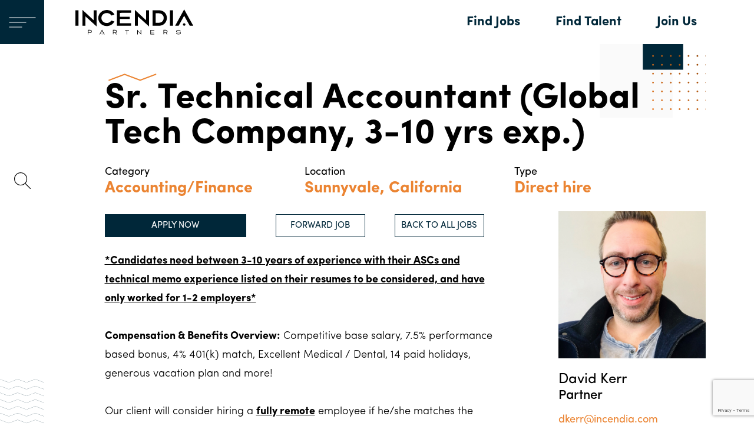

--- FILE ---
content_type: text/html; charset=UTF-8
request_url: https://www.incendia.com/job/sr-technical-accountant-global-tech-company-3-10-yrs-exp--6488
body_size: 6434
content:
    <!DOCTYPE html>
    <html lang="en">
    <head>

        
        <meta http-equiv="content-type" content="text/html; charset=utf-8" />
        <meta name="viewport" content="width=device-width, initial-scale=1.0"/>
        <title>Job - Sr. Technical Accountant (Global Tech Company, 3-10 yrs exp.) | Incendia</title>

                
        <script>var site_url = 'https://www.incendia.com/';</script>
        <link rel="shortcut icon" href="/app/public/images/favicon.png">

                <meta property="og:title" content="Job - Sr. Technical Accountant (Global Tech Company, 3-10 yrs exp.)">
        <meta property="og:url" content="https://www.incendia.com//job/sr-technical-accountant-global-tech-company-3-10-yrs-exp--6488">
        <meta property="og:type" content="website">
        <meta property="og:site_name" content="incendia.com">
        <meta property="og:og:description" content="">
        <meta property="og:image" content="https://www.incendia.com/app/public/images/OG.png">


        <!-- Connect CSS & JS files -->

        <link rel=“stylesheet” href=“https://use.typekit.net/juc5cwx.css”>
        <link href="/app/public/css/slick.css" type="text/css" rel="stylesheet" />
        <link href="/app/public/css/aos.css" type="text/css" rel="stylesheet" />
        <link href="/app/public/css/style.css" type="text/css" rel="stylesheet" />
        <link href="/app/public/css/popup.css" type="text/css" rel="stylesheet" />



        <script src="https://code.jquery.com/jquery-3.5.1.min.js" integrity="sha256-9/aliU8dGd2tb6OSsuzixeV4y/faTqgFtohetphbbj0=" crossorigin="anonymous"></script>
        <script src="/app/public/js/backend/function.js"></script>
        <script src="/app/public/js/backend/event.js"></script>

        <script src="https://kit.fontawesome.com/1fed320309.js" crossorigin="anonymous"></script>
        <script type="module" src="/app/public/js/countUp.js"></script>
        <script type="module" src="/app/public/js/slick.min.js"></script>
        <script src="/app/public/js/aos.js"></script>
        <script src="/app/public/js/main.js"></script>

        <link rel="stylesheet" href="https://cdn.jsdelivr.net/gh/fancyapps/fancybox@3.5.7/dist/jquery.fancybox.min.css" />
        <script src="https://cdn.jsdelivr.net/gh/fancyapps/fancybox@3.5.7/dist/jquery.fancybox.min.js"></script>

        <!--[if lt IE 9]>
        <script src="https://oss.maxcdn.com/html5shiv/3.7.3/html5shiv.min.js"></script>
        <script src="https://oss.maxcdn.com/respond/1.4.2/respond.min.js"></script>
        <![endif]-->

        <!-- /Connect CSS & JS files -->
        
        <!-- Recaptcha -->
                <script>var recaptcha_site_key = '6LdK_cEqAAAAAJ2cU7Xzg7eQd1EjnImhY8lxDBPi'</script>
        <script>var recaptcha_used = '1'</script>
        <script src="https://www.google.com/recaptcha/api.js?render=6LdK_cEqAAAAAJ2cU7Xzg7eQd1EjnImhY8lxDBPi"></script>
                <!-- Recaptcha End-->

    </head>
    <body>
    <div id="site"><!-- class ??? -->
    <a href="#top" class="bring-back-link">
        <i class="fas fa-chevron-up"></i>
    </a>
    <div class="menu-block">
        <div class="mb-flex">
            <div>
                <ul class="menu">
                    <li><a href="https://www.incendia.com/why-incendia">About Us</a></li>
                    <li><a href="https://www.incendia.com/team">The Team</a></li>
                    <li><a href="https://www.incendia.com/services">Services</a></li>
                    <li><a href="https://www.incendia.com/expertise">Areas of Expertise</a></li>
                    <li><a href="https://www.incendia.com/jobs">Job Search</a></li>
                    <li><a href="https://www.incendia.com/blogs">Media Hub</a></li>
                    <li><a href="https://www.incendia.com/join-us">Join Us</a></li>
                    <li><a href="https://www.incendia.com/contact">Contact</a></li>
                                            <li><a href="https://www.incendia.com/login">Login / Register</a></li>
                                    </ul>
                <div class="mb-contact">
                    <h3 class="mb-title">Ready to work with us?</h3>
                    <div class="mb-section">
                        <span>Email</span>
                        <a href="mailto:contact@incendia.com">contact@incendia.com</a>
                    </div>
                    <div class="mb-section">
                        <span>Phone</span>
                        <a href="tel:5085073555">(508) 507-3555</a>
                    </div>
                    <div class="mb-section">
                        <span>Address</span>
                        161 Worcester Rd, Suite 400 <br>
                        Framingham, MA 01701
                    </div>
                    <div class="mb-social">
                        <a href="https://www.facebook.com/Incendia-Partners-221549927860894/" target="_blank"><span class="icon-facebook"></span></a>
                        <a href="https://twitter.com/incendia_" target="_blank"><span class="icon-twitter"></span></a>
                        <a href="https://www.linkedin.com/company/incendiapartners/" target="_blank"><span class="icon-linkedin"></span></a>
                    </div>
                </div>
            </div>
        </div>
    </div>
    <div class="sliding-strip" data-aos="fade-right">
        <div class="ss__hamburger hamburger">
            <div class="hamburger__layers">
                <span></span>
                <span></span>
                <span></span>
            </div>
        </div>
        <div class="ss__search">
            <a href="https://www.incendia.com/jobs"><img src="/app/public/images/search.svg" alt="search"></a>
                    </div>
        <ul class="ss__socials">
            <li><a href="https://www.facebook.com/Incendia-Partners-221549927860894/" target="_blank"><i class="fab fa-facebook-square"></i></a></li>
            <li><a href="https://www.linkedin.com/company/incendiapartners/" target="_blank"><i class="fab fa-linkedin-in"></i></a></li>
            <li><a href="https://twitter.com/incendia_" target="_blank"><i class="fab fa-twitter"></i></a></li>
        </ul>
        <img src="/app/public/images/pattern_2.svg" alt="" class="ss__pattern">
    </div>
    <header class="header" data-aos="fade-down">
        <div class="container">
            <div class="header__cont cont">
                <a href="https://www.incendia.com/" class="header__logo">
                    <img src="/app/public/images/incendia-logo.svg" alt="logo">
                </a>
                <nav class="header__nav">
                    <ul class="header__menu">
                        <li><a href="https://www.incendia.com/jobs">Find Jobs</a></li>
                        <li><a href="https://www.incendia.com/talent">Find Talent</a></li>
                        <li><a href="https://www.incendia.com/join-us">Join Us</a></li>

                    </ul>
                </nav>
            </div>
        </div>
    </header>
    <div id="content_place" class="content">

<section class="section-job">
    <div class="share-popup">
        <h3 class="share-popup__title title_smaller title">Share</h3>
        <ul class="share-popup__socials">
            <li><a href="mailto:?&subject=&body=https://www.incendia.com/job/sr-technical-accountant-global-tech-company-3-10-yrs-exp--6488"><i class="fas fa-envelope"></i></a></li>
            <li><a href="https://www.facebook.com/sharer/sharer.php?u=https://www.incendia.com/job/sr-technical-accountant-global-tech-company-3-10-yrs-exp--6488&amp;src=sdkpreparse" target="_blank"><i class="fab fa-facebook-square"></i></a></li>
            <li><a href="http://twitter.com/share?url=https://www.incendia.com/job/sr-technical-accountant-global-tech-company-3-10-yrs-exp--6488" target="_blank"><i class="fab fa-twitter"></i></a></li>
            <li><a href="http://www.linkedin.com/shareArticle?url=https://www.incendia.com/job/sr-technical-accountant-global-tech-company-3-10-yrs-exp--6488" target="_blank"><i class="fab fa-linkedin-in"></i></a></li>
        </ul>
        <div class="share-popup__close">
            <span></span>
            <span></span>
        </div>
    </div>
    <div class="container">
        <div class="job__cont cont">
            <div class="job__title-block  title-block" data-aos="fade-down">
                <h1 class="job__title title title_bigger">Sr. Technical Accountant (Global Tech Company, 3-10 yrs exp.)</h1>
                <ul class="job__details">
                    <li class="detail">
                        <div class="detail__title descr">Category</div>
                        <div class="detail__info">Accounting/Finance</div>
                    </li>
                    <li class="detail">
                        <div class="detail__title descr">Location</div>
                        <div class="detail__info">Sunnyvale, California</div>
                    </li>
                    <li class="detail">
                        <div class="detail__title descr">Type</div>
                        <div class="detail__info">Direct hire</div>
                    </li>
                                    </ul>
            </div>

            <div class="job__info-block">
                <style>
                    .job__info {
                        font-size: 22px;
                        font-weight: 300;
                    }
                    .job__info p {
                        margin-bottom: 14px;
                    }
                </style>
                <div class="job__info" data-aos="fade-up">
                    <ul class="job__btns btn-list">
                        <li><a onclick="load('jobs/apply_now/sr-technical-accountant-global-tech-company-3-10-yrs-exp--6488'); return false;" class="btn btn_dark-blue" >APPLY NOW</a></li>
                        <li><a  data-modal="share-job" class="btn">FORWARD JOB</a></li>
                        <li><a href="https://www.incendia.com/jobs" class="btn">BACK TO ALL JOBS</a></li>
                    </ul>
                    <div class="descr" style="line-height: 32px;">
                        <span style="font-size: 11.0pt;"><span style="font-family: Calibri , sans-serif;"><strong><u>*Candidates need between 3-10 years of experience with their ASCs and technical memo experience listed on their resumes to be considered, and have only worked for 1-2 employers*</u><br>
<br>
Compensation & Benefits Overview:</strong> Competitive base salary, 7.5% performance based bonus, 4% 401(k) match, Excellent Medical / Dental, 14 paid holidays, generous vacation plan and more!</span></span><br>
<br>
<span style="font-size: 11.0pt;"><span style="font-family: Calibri , sans-serif;">Our client will consider hiring a <strong><u>fully remote</u></strong> employee if he/she matches the requirements firmly.  This role has preference for the new hire to sit in either their Houston, TX, or San Jose, CA offices 2-3 days a week, with the remainder of work from home / remote. </span></span><br>
<br>
<span style="font-size: 11.0pt;"><span style="font-family: Calibri , sans-serif;">Our client, a global technology leader, is dedicated to developing intelligent solutions enabling customers to seamlessly capture, analyze, and act upon data from edge to cloud. The Technical Senior Analyst in our client&apos;s Finance team will play a crucial role in the technical accounting function, reporting to the Technical Accounting Senior Manager. This position involves overseeing Technical Accounting for our client and collaborating with business unit finance teams, corporate financial planning and analysis (FP&A), tax, and other stakeholders to provide support on transactions and accounting issues. The Senior Analyst will also be responsible for preparing reports for the audit committee and materials with technical content for Executive Leadership, ensuring adherence to Generally Accepted Accounting Principles (GAAP) and the organization&apos;s financial goals and policies.</span></span><br>
<br>
<span style="font-size: 11.0pt;"><span style="font-family: Calibri , sans-serif;">Within our client&apos;s Technical Accounting team, a vital corporate headquarters activity, the CEO and CFO rely on it directly for supporting financial reporting to external parties. The team focuses on a disciplined process of compiling and reviewing quarterly and annual financial reports, ensuring compliance with <strong>US GAAP and SEC filing regulations</strong>.</span></span><br>
<br>
<span style="font-size: 11.0pt;"><span style="font-family: Calibri , sans-serif;">The Senior Technical Accountant must handle ad-hoc projects, even without specific prior experience, and demonstrate adaptability. Candidates with experience in technical accounting roles often showcase their abilities through technical memos on various accounting topics. <strong>While ASC 606, ASC 842, and ASC 350 are common topics for our client, candidates with expertise in other ASCs and a history of writing technical memos on those topics are encouraged to share their profiles.</strong></span></span><br>
<br>
<span style="font-size: 11.0pt;"><span style="font-family: Calibri , sans-serif;"><strong>Key Responsibilities:</strong></span></span><br>
<span style="font-size: 11.0pt;"><span style="font-family: Calibri , sans-serif;">- Offering significant contributions to the technical accounting function, partnering with various teams and providing support on transactions and accounting issues.</span></span><br>
<span style="font-size: 11.0pt;"><span style="font-family: Calibri , sans-serif;">- Involvement in the preparation of new or existing accounting policies based on evolving industry standards and best practices.</span></span><br>
<span style="font-size: 11.0pt;"><span style="font-family: Calibri , sans-serif;">- Interpreting U.S. GAAP accounting standards and SEC guidance for new, material, and/or complex transactions or agreements.</span></span><br>
<span style="font-size: 11.0pt;"><span style="font-family: Calibri , sans-serif;">- Driving adherence to Generally Accepted Accounting Principles (GAAP) and the organization&apos;s financial goals and policies.</span></span><br>
<span style="font-size: 11.0pt;"><span style="font-family: Calibri , sans-serif;">- Representing financial results externally with fiduciary responsibility.</span></span><br>
<span style="font-size: 11.0pt;"><span style="font-family: Calibri , sans-serif;">- Preparing or reviewing technical accounting memorandums for significant transactions and supporting the review process with finance management and external auditors.</span></span><br>
<span style="font-size: 11.0pt;"><span style="font-family: Calibri , sans-serif;">- Leading process improvement and policy development initiatives.</span></span><br>
<span style="font-size: 11.0pt;"><span style="font-family: Calibri , sans-serif;">- Supporting the adoption and implementation of new accounting standards.</span></span><br>
<span style="font-size: 11.0pt;"><span style="font-family: Calibri , sans-serif;">- Facilitating training on relevant accounting topics to our client&apos;s personnel worldwide.</span></span><br>
<span style="font-size: 11.0pt;"><span style="font-family: Calibri , sans-serif;">- Supporting ad hoc reporting requests and participating in broader SEC reporting or corporate reporting initiatives.</span></span><br>
<br>
<span style="font-size: 11.0pt;"><span style="font-family: Calibri , sans-serif;">Success in this role hinges on a combination of strong knowledge of US GAAP disclosure requirements, familiarity with SEC reporting guidelines, excellent writing skills, and a keen understanding of our client&apos;s business operations. The role entails engagement with external auditors, Legal, Investor Relations, Corporate FP&A, Close Reporting, and partners in the business and Corporate functions, providing an excellent opportunity to gain a broad overview of our client and extend knowledge in USGAAP and SEC reporting across various areas.</span></span><br>
<br>
<span style="font-size: 11.0pt;"><span style="font-family: Calibri , sans-serif;"><strong>Education and Experience Required:</strong></span></span><br>
<span style="font-size: 11.0pt;"><span style="font-family: Calibri , sans-serif;">- Bachelor’s degree in accounting, finance, or business (CPA or equivalent, MBA preferred).</span></span><br>
<strong><span style="font-size: 11.0pt;"><span style="font-family: Calibri , sans-serif;">-3-10 years of experience in a finance function, with Big Four public accounting experience as a plus.</span></span></strong><br>
<span style="font-size: 11.0pt;"><span style="font-family: Calibri , sans-serif;">- Experience in the technology industry and with international companies is preferred.</span></span><br>
<br>
<span style="font-size: 11.0pt;"><span style="font-family: Calibri , sans-serif;"><strong>Knowledge and Skills:</strong></span></span><br>
<span style="font-size: 11.0pt;"><span style="font-family: Calibri , sans-serif;">- Strong understanding of accounting principles under US GAAP and financial analysis.</span></span><br>
<span style="font-size: 11.0pt;"><span style="font-family: Calibri , sans-serif;">- Excellent planning, analytical, communication (verbal and written), and presentation skills.</span></span><br>
<span style="font-size: 11.0pt;"><span style="font-family: Calibri , sans-serif;">- Outstanding analytical and project management skills.</span></span><br>
<span style="font-size: 11.0pt;"><span style="font-family: Calibri , sans-serif;">- People management skills tailored to a wide variety of audiences.</span></span><br>
<span style="font-size: 11.0pt;"><span style="font-family: Calibri , sans-serif;">- Self-starter with effective multitasking and prioritization abilities.</span></span><br>
<span style="font-size: 11.0pt;"><span style="font-family: Calibri , sans-serif;">- Strong business acumen, understanding the company&apos;s policies and processes.</span></span><br>
<span style="font-size: 11.0pt;"><span style="font-family: Calibri , sans-serif;">- Excellent consulting, influence, and negotiation skills.</span></span><br>
<span style="font-size: 11.0pt;"><span style="font-family: Calibri , sans-serif;">- Proficiency in business applications such as Microsoft Excel and SAP.</span></span><br>
<br>
<strong>*In response to your application, please be prepared to respond in email <span style="font-size: 11.0pt;"><span style="font-family: Calibri , sans-serif;">listing the topics on which you have written technical memos for additional context; i.e., ASC 606, ASC 842, ASC 350 & other ASCs*.</span></span></strong><br>
<br>
#LI-DK1<br>
#LI-Remote<br>
#ZR<br>
                     </div>
                </div>

                <div class="recruiter" data-aos="fade-left">
                    <div class="recruiter__img" style="background-image: url(/app/data/users/2dfaf2e16a655e7ae55abe7e6f514277.png);"></div>
                    <div class="recruiter__name">David Kerr</div>
                    <div class="recruiter__position">Partner</div>
                    <ul class="recruiter__details">
                        <li></li>
                        <li><a href="mailto:dkerr@incendia.com">dkerr@incendia.com</a></li>
                        <li><a href="tel:508.202.4430">508.202.4430</a></li>
                        <li class="socials"><a href="https://www.linkedin.com/in/dkerr/" target="_blank"><i class="fab fa-linkedin-in"></i></a></li>
                    </ul>
                    <a href="https://www.incendia.com/profile/david-kerr" class="recruiter__link btn">ABOUT ME</a>
                </div>
            </div>
        </div>
    </div>
</section>

    <section class="section-list" data-aos="fade-up">
        <div class="container">
            <div class="sl__cont cont">
                <div class="sl__title title">Related Jobs</div>
                <ul class="job-card__list">
                                        <li class="job-card">
                        <div class="job-card__title">Accounts Payable Specialist</div>
                        <div class="job-card__descr descr">Our client, an established civil litigation defense firm in San Francisco, is seeking a full-time Accounts Payable Specialist to join their team (hybrid schedule).  This role is ideal for someone who thrives in a fast-paced environment, enjoys proble</div>
                        <ul class="job-card__details">
                            <li>
                                San Francisco, California                            </li>
                                                        <li>
                                Direct hire<br>
                                Accounting/Finance                            </li>

                        </ul>
                        <a href="https://www.incendia.com/job/accounts-payable-specialist-7636" class="job-card__link btn">FIND OUT MORE</a>
                    </li>
                                        <li class="job-card">
                        <div class="job-card__title">Chief Financial Officer (Banking exp. Required)</div>
                        <div class="job-card__descr descr">Chief Financial Strategy Officer (CFSO)
Location: Berkeley, CA (Hybrid – 2–3 days per week onsite)
Compensation: $225,000 – $250,000 base salary, plus discretionary bonus based on company and individual performance
(No profit share or stock options)</div>
                        <ul class="job-card__details">
                            <li>
                                Berkley, California                            </li>
                                                        <li>
                                Direct hire<br>
                                Accounting/Finance                            </li>

                        </ul>
                        <a href="https://www.incendia.com/job/chief-financial-officer-banking-exp-required--7618" class="job-card__link btn">FIND OUT MORE</a>
                    </li>
                                    </ul>
            </div>
        </div>
    </section>

<script>
    $(document).ready(function ($) {
        const forwardJobs  = document.querySelectorAll("a[data-modal='share-job']"),
            shareJobPopup = document.querySelector('.share-popup'),
            popupClose = shareJobPopup.querySelector('.share-popup__close');
        forwardJobs.forEach(forwardJob => {
            forwardJob.addEventListener('click', () => {
                shareJobPopup.classList.add('share-popup_active');
            });
        });
        popupClose.addEventListener('click', () => {
            shareJobPopup.classList.remove('share-popup_active');
        });
    })
</script>
    </div>
            <section class="section-form" data-aos="fade-up">
        <div class="container">
            <div class="sf__cont">
                <div class="sf__title title"  >
                    Ready to work with us?
                </div>

                <form action="#" class="sf__form"  id="footer_form">
                    <input type="hidden" name="recaptcha_response" id="recaptchaResponse" value="">
                    <label class="label-input">
                        Full Name
                        <input type="text" name="name">
                    </label>
                    <label class="label-input">
                        Email Address
                        <input type="text" name="email">
                    </label>
                    <label class="label-input">
                        Contact Number
                        <input type="text" name="tel">
                    </label>
                    <label class="label-input">
                        Reason for Inquiry
                        <select name="message">
                            <option value="Looking for talent">Looking for talent</option>
                            <option value="Looking for a job">Looking for a job</option>
                            <option value="other">other</option>
                        </select>
                    </label>
                    <label class="checked__label">
                        <input type="checkbox" class="check"  name="check" >
                        <span class="checkmark"></span>
                        <div class="name">I give my consent for Incendia to contact me.</div>
                    </label>
                    
                           
                    <button class="btn" type="submit" onclick="recaptchaFooterForm(); return false;">SUBMIT</button>
                                   </form>
            </div>
        </div>
    </section>
        <footer class="footer" data-aos="fade-up" >
        <div class="container">
            <div class="footer__cont" >
                <div class="footer__logo">
                    <a href="https://www.incendia.com/"><img src="/app/public/images/incendia-logo.svg" alt="incendia-logo"></a>
                </div>
                <ul class="footer__socials">
                    <li><a href="https://www.facebook.com/Incendia-Partners-221549927860894/" target="_blank"><i class="fab fa-facebook-square"></i></a></li>
                    <li><a href="https://www.linkedin.com/company/incendiapartners/" target="_blank"><i class="fab fa-linkedin-in"></i></a></li>
                    <li><a href="https://twitter.com/incendia_" target="_blank"><i class="fab fa-twitter"></i></a></li>
                </ul>
                <ul class="footer__contacts">
                    <li>
                        <div class="footer__title">Phone</div>
                        <a href="tel:(508) 507-3555" class="footer__descr">(508) 507-3555</a>
                    </li>
                    <li>
                        <div class="footer__title">Email</div>
                        <a href="mailto:contact@incendia.com" class="footer__descr">contact@incendia.com</a>
                    </li>
                    <li>
                        <div class="footer__title">Address</div>
                        <address class="footer__descr">161 Worcester Rd, Suite 400
                            Framingham, MA 01701</address>
                    </li>
                </ul>
            </div>
                    </div>
    </footer>

    <div>
        <div class="popup-fon"></div>
        <div id="popup" class="popup"></div>
    </div>
    <div id="notice"></div>
    </div>

        
        <script>
            function recaptchaFooterForm() {
                    grecaptcha.ready(function() {
            
                     grecaptcha.execute('6LdK_cEqAAAAAJ2cU7Xzg7eQd1EjnImhY8lxDBPi', {action: 'submit'}).then(function(token) {
                        console.log("Hello footer form form submisison" );
                        
            				document.getElementById("recaptchaResponse").value = token;
            				
            				load('page/message', 'form:#footer_form');
            
                     });
                });
            }
        </script>

    </body>
    </html>


--- FILE ---
content_type: text/html; charset=utf-8
request_url: https://www.google.com/recaptcha/api2/anchor?ar=1&k=6LdK_cEqAAAAAJ2cU7Xzg7eQd1EjnImhY8lxDBPi&co=aHR0cHM6Ly93d3cuaW5jZW5kaWEuY29tOjQ0Mw..&hl=en&v=N67nZn4AqZkNcbeMu4prBgzg&size=invisible&anchor-ms=20000&execute-ms=30000&cb=ft9309r2csma
body_size: 48673
content:
<!DOCTYPE HTML><html dir="ltr" lang="en"><head><meta http-equiv="Content-Type" content="text/html; charset=UTF-8">
<meta http-equiv="X-UA-Compatible" content="IE=edge">
<title>reCAPTCHA</title>
<style type="text/css">
/* cyrillic-ext */
@font-face {
  font-family: 'Roboto';
  font-style: normal;
  font-weight: 400;
  font-stretch: 100%;
  src: url(//fonts.gstatic.com/s/roboto/v48/KFO7CnqEu92Fr1ME7kSn66aGLdTylUAMa3GUBHMdazTgWw.woff2) format('woff2');
  unicode-range: U+0460-052F, U+1C80-1C8A, U+20B4, U+2DE0-2DFF, U+A640-A69F, U+FE2E-FE2F;
}
/* cyrillic */
@font-face {
  font-family: 'Roboto';
  font-style: normal;
  font-weight: 400;
  font-stretch: 100%;
  src: url(//fonts.gstatic.com/s/roboto/v48/KFO7CnqEu92Fr1ME7kSn66aGLdTylUAMa3iUBHMdazTgWw.woff2) format('woff2');
  unicode-range: U+0301, U+0400-045F, U+0490-0491, U+04B0-04B1, U+2116;
}
/* greek-ext */
@font-face {
  font-family: 'Roboto';
  font-style: normal;
  font-weight: 400;
  font-stretch: 100%;
  src: url(//fonts.gstatic.com/s/roboto/v48/KFO7CnqEu92Fr1ME7kSn66aGLdTylUAMa3CUBHMdazTgWw.woff2) format('woff2');
  unicode-range: U+1F00-1FFF;
}
/* greek */
@font-face {
  font-family: 'Roboto';
  font-style: normal;
  font-weight: 400;
  font-stretch: 100%;
  src: url(//fonts.gstatic.com/s/roboto/v48/KFO7CnqEu92Fr1ME7kSn66aGLdTylUAMa3-UBHMdazTgWw.woff2) format('woff2');
  unicode-range: U+0370-0377, U+037A-037F, U+0384-038A, U+038C, U+038E-03A1, U+03A3-03FF;
}
/* math */
@font-face {
  font-family: 'Roboto';
  font-style: normal;
  font-weight: 400;
  font-stretch: 100%;
  src: url(//fonts.gstatic.com/s/roboto/v48/KFO7CnqEu92Fr1ME7kSn66aGLdTylUAMawCUBHMdazTgWw.woff2) format('woff2');
  unicode-range: U+0302-0303, U+0305, U+0307-0308, U+0310, U+0312, U+0315, U+031A, U+0326-0327, U+032C, U+032F-0330, U+0332-0333, U+0338, U+033A, U+0346, U+034D, U+0391-03A1, U+03A3-03A9, U+03B1-03C9, U+03D1, U+03D5-03D6, U+03F0-03F1, U+03F4-03F5, U+2016-2017, U+2034-2038, U+203C, U+2040, U+2043, U+2047, U+2050, U+2057, U+205F, U+2070-2071, U+2074-208E, U+2090-209C, U+20D0-20DC, U+20E1, U+20E5-20EF, U+2100-2112, U+2114-2115, U+2117-2121, U+2123-214F, U+2190, U+2192, U+2194-21AE, U+21B0-21E5, U+21F1-21F2, U+21F4-2211, U+2213-2214, U+2216-22FF, U+2308-230B, U+2310, U+2319, U+231C-2321, U+2336-237A, U+237C, U+2395, U+239B-23B7, U+23D0, U+23DC-23E1, U+2474-2475, U+25AF, U+25B3, U+25B7, U+25BD, U+25C1, U+25CA, U+25CC, U+25FB, U+266D-266F, U+27C0-27FF, U+2900-2AFF, U+2B0E-2B11, U+2B30-2B4C, U+2BFE, U+3030, U+FF5B, U+FF5D, U+1D400-1D7FF, U+1EE00-1EEFF;
}
/* symbols */
@font-face {
  font-family: 'Roboto';
  font-style: normal;
  font-weight: 400;
  font-stretch: 100%;
  src: url(//fonts.gstatic.com/s/roboto/v48/KFO7CnqEu92Fr1ME7kSn66aGLdTylUAMaxKUBHMdazTgWw.woff2) format('woff2');
  unicode-range: U+0001-000C, U+000E-001F, U+007F-009F, U+20DD-20E0, U+20E2-20E4, U+2150-218F, U+2190, U+2192, U+2194-2199, U+21AF, U+21E6-21F0, U+21F3, U+2218-2219, U+2299, U+22C4-22C6, U+2300-243F, U+2440-244A, U+2460-24FF, U+25A0-27BF, U+2800-28FF, U+2921-2922, U+2981, U+29BF, U+29EB, U+2B00-2BFF, U+4DC0-4DFF, U+FFF9-FFFB, U+10140-1018E, U+10190-1019C, U+101A0, U+101D0-101FD, U+102E0-102FB, U+10E60-10E7E, U+1D2C0-1D2D3, U+1D2E0-1D37F, U+1F000-1F0FF, U+1F100-1F1AD, U+1F1E6-1F1FF, U+1F30D-1F30F, U+1F315, U+1F31C, U+1F31E, U+1F320-1F32C, U+1F336, U+1F378, U+1F37D, U+1F382, U+1F393-1F39F, U+1F3A7-1F3A8, U+1F3AC-1F3AF, U+1F3C2, U+1F3C4-1F3C6, U+1F3CA-1F3CE, U+1F3D4-1F3E0, U+1F3ED, U+1F3F1-1F3F3, U+1F3F5-1F3F7, U+1F408, U+1F415, U+1F41F, U+1F426, U+1F43F, U+1F441-1F442, U+1F444, U+1F446-1F449, U+1F44C-1F44E, U+1F453, U+1F46A, U+1F47D, U+1F4A3, U+1F4B0, U+1F4B3, U+1F4B9, U+1F4BB, U+1F4BF, U+1F4C8-1F4CB, U+1F4D6, U+1F4DA, U+1F4DF, U+1F4E3-1F4E6, U+1F4EA-1F4ED, U+1F4F7, U+1F4F9-1F4FB, U+1F4FD-1F4FE, U+1F503, U+1F507-1F50B, U+1F50D, U+1F512-1F513, U+1F53E-1F54A, U+1F54F-1F5FA, U+1F610, U+1F650-1F67F, U+1F687, U+1F68D, U+1F691, U+1F694, U+1F698, U+1F6AD, U+1F6B2, U+1F6B9-1F6BA, U+1F6BC, U+1F6C6-1F6CF, U+1F6D3-1F6D7, U+1F6E0-1F6EA, U+1F6F0-1F6F3, U+1F6F7-1F6FC, U+1F700-1F7FF, U+1F800-1F80B, U+1F810-1F847, U+1F850-1F859, U+1F860-1F887, U+1F890-1F8AD, U+1F8B0-1F8BB, U+1F8C0-1F8C1, U+1F900-1F90B, U+1F93B, U+1F946, U+1F984, U+1F996, U+1F9E9, U+1FA00-1FA6F, U+1FA70-1FA7C, U+1FA80-1FA89, U+1FA8F-1FAC6, U+1FACE-1FADC, U+1FADF-1FAE9, U+1FAF0-1FAF8, U+1FB00-1FBFF;
}
/* vietnamese */
@font-face {
  font-family: 'Roboto';
  font-style: normal;
  font-weight: 400;
  font-stretch: 100%;
  src: url(//fonts.gstatic.com/s/roboto/v48/KFO7CnqEu92Fr1ME7kSn66aGLdTylUAMa3OUBHMdazTgWw.woff2) format('woff2');
  unicode-range: U+0102-0103, U+0110-0111, U+0128-0129, U+0168-0169, U+01A0-01A1, U+01AF-01B0, U+0300-0301, U+0303-0304, U+0308-0309, U+0323, U+0329, U+1EA0-1EF9, U+20AB;
}
/* latin-ext */
@font-face {
  font-family: 'Roboto';
  font-style: normal;
  font-weight: 400;
  font-stretch: 100%;
  src: url(//fonts.gstatic.com/s/roboto/v48/KFO7CnqEu92Fr1ME7kSn66aGLdTylUAMa3KUBHMdazTgWw.woff2) format('woff2');
  unicode-range: U+0100-02BA, U+02BD-02C5, U+02C7-02CC, U+02CE-02D7, U+02DD-02FF, U+0304, U+0308, U+0329, U+1D00-1DBF, U+1E00-1E9F, U+1EF2-1EFF, U+2020, U+20A0-20AB, U+20AD-20C0, U+2113, U+2C60-2C7F, U+A720-A7FF;
}
/* latin */
@font-face {
  font-family: 'Roboto';
  font-style: normal;
  font-weight: 400;
  font-stretch: 100%;
  src: url(//fonts.gstatic.com/s/roboto/v48/KFO7CnqEu92Fr1ME7kSn66aGLdTylUAMa3yUBHMdazQ.woff2) format('woff2');
  unicode-range: U+0000-00FF, U+0131, U+0152-0153, U+02BB-02BC, U+02C6, U+02DA, U+02DC, U+0304, U+0308, U+0329, U+2000-206F, U+20AC, U+2122, U+2191, U+2193, U+2212, U+2215, U+FEFF, U+FFFD;
}
/* cyrillic-ext */
@font-face {
  font-family: 'Roboto';
  font-style: normal;
  font-weight: 500;
  font-stretch: 100%;
  src: url(//fonts.gstatic.com/s/roboto/v48/KFO7CnqEu92Fr1ME7kSn66aGLdTylUAMa3GUBHMdazTgWw.woff2) format('woff2');
  unicode-range: U+0460-052F, U+1C80-1C8A, U+20B4, U+2DE0-2DFF, U+A640-A69F, U+FE2E-FE2F;
}
/* cyrillic */
@font-face {
  font-family: 'Roboto';
  font-style: normal;
  font-weight: 500;
  font-stretch: 100%;
  src: url(//fonts.gstatic.com/s/roboto/v48/KFO7CnqEu92Fr1ME7kSn66aGLdTylUAMa3iUBHMdazTgWw.woff2) format('woff2');
  unicode-range: U+0301, U+0400-045F, U+0490-0491, U+04B0-04B1, U+2116;
}
/* greek-ext */
@font-face {
  font-family: 'Roboto';
  font-style: normal;
  font-weight: 500;
  font-stretch: 100%;
  src: url(//fonts.gstatic.com/s/roboto/v48/KFO7CnqEu92Fr1ME7kSn66aGLdTylUAMa3CUBHMdazTgWw.woff2) format('woff2');
  unicode-range: U+1F00-1FFF;
}
/* greek */
@font-face {
  font-family: 'Roboto';
  font-style: normal;
  font-weight: 500;
  font-stretch: 100%;
  src: url(//fonts.gstatic.com/s/roboto/v48/KFO7CnqEu92Fr1ME7kSn66aGLdTylUAMa3-UBHMdazTgWw.woff2) format('woff2');
  unicode-range: U+0370-0377, U+037A-037F, U+0384-038A, U+038C, U+038E-03A1, U+03A3-03FF;
}
/* math */
@font-face {
  font-family: 'Roboto';
  font-style: normal;
  font-weight: 500;
  font-stretch: 100%;
  src: url(//fonts.gstatic.com/s/roboto/v48/KFO7CnqEu92Fr1ME7kSn66aGLdTylUAMawCUBHMdazTgWw.woff2) format('woff2');
  unicode-range: U+0302-0303, U+0305, U+0307-0308, U+0310, U+0312, U+0315, U+031A, U+0326-0327, U+032C, U+032F-0330, U+0332-0333, U+0338, U+033A, U+0346, U+034D, U+0391-03A1, U+03A3-03A9, U+03B1-03C9, U+03D1, U+03D5-03D6, U+03F0-03F1, U+03F4-03F5, U+2016-2017, U+2034-2038, U+203C, U+2040, U+2043, U+2047, U+2050, U+2057, U+205F, U+2070-2071, U+2074-208E, U+2090-209C, U+20D0-20DC, U+20E1, U+20E5-20EF, U+2100-2112, U+2114-2115, U+2117-2121, U+2123-214F, U+2190, U+2192, U+2194-21AE, U+21B0-21E5, U+21F1-21F2, U+21F4-2211, U+2213-2214, U+2216-22FF, U+2308-230B, U+2310, U+2319, U+231C-2321, U+2336-237A, U+237C, U+2395, U+239B-23B7, U+23D0, U+23DC-23E1, U+2474-2475, U+25AF, U+25B3, U+25B7, U+25BD, U+25C1, U+25CA, U+25CC, U+25FB, U+266D-266F, U+27C0-27FF, U+2900-2AFF, U+2B0E-2B11, U+2B30-2B4C, U+2BFE, U+3030, U+FF5B, U+FF5D, U+1D400-1D7FF, U+1EE00-1EEFF;
}
/* symbols */
@font-face {
  font-family: 'Roboto';
  font-style: normal;
  font-weight: 500;
  font-stretch: 100%;
  src: url(//fonts.gstatic.com/s/roboto/v48/KFO7CnqEu92Fr1ME7kSn66aGLdTylUAMaxKUBHMdazTgWw.woff2) format('woff2');
  unicode-range: U+0001-000C, U+000E-001F, U+007F-009F, U+20DD-20E0, U+20E2-20E4, U+2150-218F, U+2190, U+2192, U+2194-2199, U+21AF, U+21E6-21F0, U+21F3, U+2218-2219, U+2299, U+22C4-22C6, U+2300-243F, U+2440-244A, U+2460-24FF, U+25A0-27BF, U+2800-28FF, U+2921-2922, U+2981, U+29BF, U+29EB, U+2B00-2BFF, U+4DC0-4DFF, U+FFF9-FFFB, U+10140-1018E, U+10190-1019C, U+101A0, U+101D0-101FD, U+102E0-102FB, U+10E60-10E7E, U+1D2C0-1D2D3, U+1D2E0-1D37F, U+1F000-1F0FF, U+1F100-1F1AD, U+1F1E6-1F1FF, U+1F30D-1F30F, U+1F315, U+1F31C, U+1F31E, U+1F320-1F32C, U+1F336, U+1F378, U+1F37D, U+1F382, U+1F393-1F39F, U+1F3A7-1F3A8, U+1F3AC-1F3AF, U+1F3C2, U+1F3C4-1F3C6, U+1F3CA-1F3CE, U+1F3D4-1F3E0, U+1F3ED, U+1F3F1-1F3F3, U+1F3F5-1F3F7, U+1F408, U+1F415, U+1F41F, U+1F426, U+1F43F, U+1F441-1F442, U+1F444, U+1F446-1F449, U+1F44C-1F44E, U+1F453, U+1F46A, U+1F47D, U+1F4A3, U+1F4B0, U+1F4B3, U+1F4B9, U+1F4BB, U+1F4BF, U+1F4C8-1F4CB, U+1F4D6, U+1F4DA, U+1F4DF, U+1F4E3-1F4E6, U+1F4EA-1F4ED, U+1F4F7, U+1F4F9-1F4FB, U+1F4FD-1F4FE, U+1F503, U+1F507-1F50B, U+1F50D, U+1F512-1F513, U+1F53E-1F54A, U+1F54F-1F5FA, U+1F610, U+1F650-1F67F, U+1F687, U+1F68D, U+1F691, U+1F694, U+1F698, U+1F6AD, U+1F6B2, U+1F6B9-1F6BA, U+1F6BC, U+1F6C6-1F6CF, U+1F6D3-1F6D7, U+1F6E0-1F6EA, U+1F6F0-1F6F3, U+1F6F7-1F6FC, U+1F700-1F7FF, U+1F800-1F80B, U+1F810-1F847, U+1F850-1F859, U+1F860-1F887, U+1F890-1F8AD, U+1F8B0-1F8BB, U+1F8C0-1F8C1, U+1F900-1F90B, U+1F93B, U+1F946, U+1F984, U+1F996, U+1F9E9, U+1FA00-1FA6F, U+1FA70-1FA7C, U+1FA80-1FA89, U+1FA8F-1FAC6, U+1FACE-1FADC, U+1FADF-1FAE9, U+1FAF0-1FAF8, U+1FB00-1FBFF;
}
/* vietnamese */
@font-face {
  font-family: 'Roboto';
  font-style: normal;
  font-weight: 500;
  font-stretch: 100%;
  src: url(//fonts.gstatic.com/s/roboto/v48/KFO7CnqEu92Fr1ME7kSn66aGLdTylUAMa3OUBHMdazTgWw.woff2) format('woff2');
  unicode-range: U+0102-0103, U+0110-0111, U+0128-0129, U+0168-0169, U+01A0-01A1, U+01AF-01B0, U+0300-0301, U+0303-0304, U+0308-0309, U+0323, U+0329, U+1EA0-1EF9, U+20AB;
}
/* latin-ext */
@font-face {
  font-family: 'Roboto';
  font-style: normal;
  font-weight: 500;
  font-stretch: 100%;
  src: url(//fonts.gstatic.com/s/roboto/v48/KFO7CnqEu92Fr1ME7kSn66aGLdTylUAMa3KUBHMdazTgWw.woff2) format('woff2');
  unicode-range: U+0100-02BA, U+02BD-02C5, U+02C7-02CC, U+02CE-02D7, U+02DD-02FF, U+0304, U+0308, U+0329, U+1D00-1DBF, U+1E00-1E9F, U+1EF2-1EFF, U+2020, U+20A0-20AB, U+20AD-20C0, U+2113, U+2C60-2C7F, U+A720-A7FF;
}
/* latin */
@font-face {
  font-family: 'Roboto';
  font-style: normal;
  font-weight: 500;
  font-stretch: 100%;
  src: url(//fonts.gstatic.com/s/roboto/v48/KFO7CnqEu92Fr1ME7kSn66aGLdTylUAMa3yUBHMdazQ.woff2) format('woff2');
  unicode-range: U+0000-00FF, U+0131, U+0152-0153, U+02BB-02BC, U+02C6, U+02DA, U+02DC, U+0304, U+0308, U+0329, U+2000-206F, U+20AC, U+2122, U+2191, U+2193, U+2212, U+2215, U+FEFF, U+FFFD;
}
/* cyrillic-ext */
@font-face {
  font-family: 'Roboto';
  font-style: normal;
  font-weight: 900;
  font-stretch: 100%;
  src: url(//fonts.gstatic.com/s/roboto/v48/KFO7CnqEu92Fr1ME7kSn66aGLdTylUAMa3GUBHMdazTgWw.woff2) format('woff2');
  unicode-range: U+0460-052F, U+1C80-1C8A, U+20B4, U+2DE0-2DFF, U+A640-A69F, U+FE2E-FE2F;
}
/* cyrillic */
@font-face {
  font-family: 'Roboto';
  font-style: normal;
  font-weight: 900;
  font-stretch: 100%;
  src: url(//fonts.gstatic.com/s/roboto/v48/KFO7CnqEu92Fr1ME7kSn66aGLdTylUAMa3iUBHMdazTgWw.woff2) format('woff2');
  unicode-range: U+0301, U+0400-045F, U+0490-0491, U+04B0-04B1, U+2116;
}
/* greek-ext */
@font-face {
  font-family: 'Roboto';
  font-style: normal;
  font-weight: 900;
  font-stretch: 100%;
  src: url(//fonts.gstatic.com/s/roboto/v48/KFO7CnqEu92Fr1ME7kSn66aGLdTylUAMa3CUBHMdazTgWw.woff2) format('woff2');
  unicode-range: U+1F00-1FFF;
}
/* greek */
@font-face {
  font-family: 'Roboto';
  font-style: normal;
  font-weight: 900;
  font-stretch: 100%;
  src: url(//fonts.gstatic.com/s/roboto/v48/KFO7CnqEu92Fr1ME7kSn66aGLdTylUAMa3-UBHMdazTgWw.woff2) format('woff2');
  unicode-range: U+0370-0377, U+037A-037F, U+0384-038A, U+038C, U+038E-03A1, U+03A3-03FF;
}
/* math */
@font-face {
  font-family: 'Roboto';
  font-style: normal;
  font-weight: 900;
  font-stretch: 100%;
  src: url(//fonts.gstatic.com/s/roboto/v48/KFO7CnqEu92Fr1ME7kSn66aGLdTylUAMawCUBHMdazTgWw.woff2) format('woff2');
  unicode-range: U+0302-0303, U+0305, U+0307-0308, U+0310, U+0312, U+0315, U+031A, U+0326-0327, U+032C, U+032F-0330, U+0332-0333, U+0338, U+033A, U+0346, U+034D, U+0391-03A1, U+03A3-03A9, U+03B1-03C9, U+03D1, U+03D5-03D6, U+03F0-03F1, U+03F4-03F5, U+2016-2017, U+2034-2038, U+203C, U+2040, U+2043, U+2047, U+2050, U+2057, U+205F, U+2070-2071, U+2074-208E, U+2090-209C, U+20D0-20DC, U+20E1, U+20E5-20EF, U+2100-2112, U+2114-2115, U+2117-2121, U+2123-214F, U+2190, U+2192, U+2194-21AE, U+21B0-21E5, U+21F1-21F2, U+21F4-2211, U+2213-2214, U+2216-22FF, U+2308-230B, U+2310, U+2319, U+231C-2321, U+2336-237A, U+237C, U+2395, U+239B-23B7, U+23D0, U+23DC-23E1, U+2474-2475, U+25AF, U+25B3, U+25B7, U+25BD, U+25C1, U+25CA, U+25CC, U+25FB, U+266D-266F, U+27C0-27FF, U+2900-2AFF, U+2B0E-2B11, U+2B30-2B4C, U+2BFE, U+3030, U+FF5B, U+FF5D, U+1D400-1D7FF, U+1EE00-1EEFF;
}
/* symbols */
@font-face {
  font-family: 'Roboto';
  font-style: normal;
  font-weight: 900;
  font-stretch: 100%;
  src: url(//fonts.gstatic.com/s/roboto/v48/KFO7CnqEu92Fr1ME7kSn66aGLdTylUAMaxKUBHMdazTgWw.woff2) format('woff2');
  unicode-range: U+0001-000C, U+000E-001F, U+007F-009F, U+20DD-20E0, U+20E2-20E4, U+2150-218F, U+2190, U+2192, U+2194-2199, U+21AF, U+21E6-21F0, U+21F3, U+2218-2219, U+2299, U+22C4-22C6, U+2300-243F, U+2440-244A, U+2460-24FF, U+25A0-27BF, U+2800-28FF, U+2921-2922, U+2981, U+29BF, U+29EB, U+2B00-2BFF, U+4DC0-4DFF, U+FFF9-FFFB, U+10140-1018E, U+10190-1019C, U+101A0, U+101D0-101FD, U+102E0-102FB, U+10E60-10E7E, U+1D2C0-1D2D3, U+1D2E0-1D37F, U+1F000-1F0FF, U+1F100-1F1AD, U+1F1E6-1F1FF, U+1F30D-1F30F, U+1F315, U+1F31C, U+1F31E, U+1F320-1F32C, U+1F336, U+1F378, U+1F37D, U+1F382, U+1F393-1F39F, U+1F3A7-1F3A8, U+1F3AC-1F3AF, U+1F3C2, U+1F3C4-1F3C6, U+1F3CA-1F3CE, U+1F3D4-1F3E0, U+1F3ED, U+1F3F1-1F3F3, U+1F3F5-1F3F7, U+1F408, U+1F415, U+1F41F, U+1F426, U+1F43F, U+1F441-1F442, U+1F444, U+1F446-1F449, U+1F44C-1F44E, U+1F453, U+1F46A, U+1F47D, U+1F4A3, U+1F4B0, U+1F4B3, U+1F4B9, U+1F4BB, U+1F4BF, U+1F4C8-1F4CB, U+1F4D6, U+1F4DA, U+1F4DF, U+1F4E3-1F4E6, U+1F4EA-1F4ED, U+1F4F7, U+1F4F9-1F4FB, U+1F4FD-1F4FE, U+1F503, U+1F507-1F50B, U+1F50D, U+1F512-1F513, U+1F53E-1F54A, U+1F54F-1F5FA, U+1F610, U+1F650-1F67F, U+1F687, U+1F68D, U+1F691, U+1F694, U+1F698, U+1F6AD, U+1F6B2, U+1F6B9-1F6BA, U+1F6BC, U+1F6C6-1F6CF, U+1F6D3-1F6D7, U+1F6E0-1F6EA, U+1F6F0-1F6F3, U+1F6F7-1F6FC, U+1F700-1F7FF, U+1F800-1F80B, U+1F810-1F847, U+1F850-1F859, U+1F860-1F887, U+1F890-1F8AD, U+1F8B0-1F8BB, U+1F8C0-1F8C1, U+1F900-1F90B, U+1F93B, U+1F946, U+1F984, U+1F996, U+1F9E9, U+1FA00-1FA6F, U+1FA70-1FA7C, U+1FA80-1FA89, U+1FA8F-1FAC6, U+1FACE-1FADC, U+1FADF-1FAE9, U+1FAF0-1FAF8, U+1FB00-1FBFF;
}
/* vietnamese */
@font-face {
  font-family: 'Roboto';
  font-style: normal;
  font-weight: 900;
  font-stretch: 100%;
  src: url(//fonts.gstatic.com/s/roboto/v48/KFO7CnqEu92Fr1ME7kSn66aGLdTylUAMa3OUBHMdazTgWw.woff2) format('woff2');
  unicode-range: U+0102-0103, U+0110-0111, U+0128-0129, U+0168-0169, U+01A0-01A1, U+01AF-01B0, U+0300-0301, U+0303-0304, U+0308-0309, U+0323, U+0329, U+1EA0-1EF9, U+20AB;
}
/* latin-ext */
@font-face {
  font-family: 'Roboto';
  font-style: normal;
  font-weight: 900;
  font-stretch: 100%;
  src: url(//fonts.gstatic.com/s/roboto/v48/KFO7CnqEu92Fr1ME7kSn66aGLdTylUAMa3KUBHMdazTgWw.woff2) format('woff2');
  unicode-range: U+0100-02BA, U+02BD-02C5, U+02C7-02CC, U+02CE-02D7, U+02DD-02FF, U+0304, U+0308, U+0329, U+1D00-1DBF, U+1E00-1E9F, U+1EF2-1EFF, U+2020, U+20A0-20AB, U+20AD-20C0, U+2113, U+2C60-2C7F, U+A720-A7FF;
}
/* latin */
@font-face {
  font-family: 'Roboto';
  font-style: normal;
  font-weight: 900;
  font-stretch: 100%;
  src: url(//fonts.gstatic.com/s/roboto/v48/KFO7CnqEu92Fr1ME7kSn66aGLdTylUAMa3yUBHMdazQ.woff2) format('woff2');
  unicode-range: U+0000-00FF, U+0131, U+0152-0153, U+02BB-02BC, U+02C6, U+02DA, U+02DC, U+0304, U+0308, U+0329, U+2000-206F, U+20AC, U+2122, U+2191, U+2193, U+2212, U+2215, U+FEFF, U+FFFD;
}

</style>
<link rel="stylesheet" type="text/css" href="https://www.gstatic.com/recaptcha/releases/N67nZn4AqZkNcbeMu4prBgzg/styles__ltr.css">
<script nonce="HYSNxiGrFFDmMzmU8fpByA" type="text/javascript">window['__recaptcha_api'] = 'https://www.google.com/recaptcha/api2/';</script>
<script type="text/javascript" src="https://www.gstatic.com/recaptcha/releases/N67nZn4AqZkNcbeMu4prBgzg/recaptcha__en.js" nonce="HYSNxiGrFFDmMzmU8fpByA">
      
    </script></head>
<body><div id="rc-anchor-alert" class="rc-anchor-alert"></div>
<input type="hidden" id="recaptcha-token" value="[base64]">
<script type="text/javascript" nonce="HYSNxiGrFFDmMzmU8fpByA">
      recaptcha.anchor.Main.init("[\x22ainput\x22,[\x22bgdata\x22,\x22\x22,\[base64]/[base64]/[base64]/bmV3IHJbeF0oY1swXSk6RT09Mj9uZXcgclt4XShjWzBdLGNbMV0pOkU9PTM/bmV3IHJbeF0oY1swXSxjWzFdLGNbMl0pOkU9PTQ/[base64]/[base64]/[base64]/[base64]/[base64]/[base64]/[base64]/[base64]\x22,\[base64]\x22,\x22wrlAw50XLCnDvn8mXsKTwoE2woDDkiDCmybDqRTChMOvwpfCnsOHTQ85V8Odw7DDoMOWw7vCu8OkF2LCjlnDpcObZsKNw6d/wqHCk8O6wpBAw6BxUy0Hw5fCgsOOA8Oxw5NYwoLDmHnClxvCgcO2w7HDrcOue8KCwrIQwrbCq8OwwoNEwoHDqAzDmAjDolI8wrTCjlrCiCZiccKtXsO1w6R5w43DlsORXsKiBmRZasOvw4TDjMO/w57Di8Kfw47Ci8OVEcKYRRnCpFDDhcO7wojCp8O1w67CoMKXA8Ocw4M3Xm1vNVDDiMOpKcOAwo1yw6YKw53DpsKOw6cywp7DmcKVcMOUw4Bhw4k9C8OwXiTCu3/[base64]/[base64]/wozDt8OkKMKyw5HCosKZw61sQnFVwqbCjybCiMKiwrLCr8KvNsOOwqXCgRtqw5DCjlIAwpfCtGQxwqE5wpPDhnEJwpsnw43Cq8O5ZTHDjWrCnSHCpRMEw7LDsnPDvhTDoH3Cp8K9w7jCmUYbfsOFwo/DijFywrbDiBDCjj3Du8K9ZMKbb0nCjMOTw6XDi1rDqxMlwo5ZwrbDlcKlFsKPf8OHa8OPwpB0w69lwr8pwrY+w7/[base64]/DgsKPw57DsTsqc8OcVsK4EhzDiAvDm1jDlsOIYQ7CrQ9ywqJNw5DCmMKxFF1iwo4gw6XCvWDDmlvDizrDuMOreCrCs2E8EFsnw6FOw4LCjcORVA5Ww4xgMH0MX34uNzrDpsKJwp/Dk2zDgmNyHylawqXDiWPDmRPCgsK2LHHDnsKvTz/CpsK2GD01P29wISRiAnjDlBtswptdwoUaFsONccKmw5TDlxBmasOxbF7Cm8O/wqDCmcOzwqPDscOUw6rDnxzDrcKXHcK1wpNgwpXCq1bDkHLDi3ZYw5xjd8OXKnHDqsO2w65hTMKmCBPDoSpIw4/DksO2e8KZwrQ/L8OMwoJxRsOaw4c2A8KtLMOnQH5mwpzDu2TDoMO4GMKbwoPDs8ORwq5Tw6/CjTXCn8Oww4LCs1nDu8K3w7w5w47Cljtxw45VLEPDmcK5wo3CrxEiTcOoBMKOFiBWCm7DqsKdw4TCr8K8woJlwo/DuMOEZjoewqjCnEzCucKrwqkIH8KQwrnDscKNbwfDqMK8QVnCqQAKworDjBgCw69gwrA/[base64]/[base64]/[base64]/[base64]/[base64]/QHrDs2bCr8Kdw4TCtsKmw4tdd23CiMKUwrLDnl0Dw7odFMKIwqTDpQXDk3xVYsOdwqU6IAJ3JcKtIsOGBjjDtlDCnxg2wo/ChFAvwpbCikQtwoDDqBslVh5tDWTCl8KnDAsrc8KtcC4MwpR+FwAfZ2h5EFs5w5/DmMK4w5nDpHPDuQx+wrYkw53Cul/CosOew68xHiYVKcOaw6fCnFpyw7/CusKGSHHDtcO3BMK7w7MnwpbDhnw/ZQ0EHUTCmUxyN8OTwq4LwrVuwo4sw7fCgsO7w4orThdIQsKow4wVLMK3b8KRUx7Cp0Jbw4jCm1XDosKTdm3Do8KjwqLDtV0jwr7Dm8KbXcOWwqTDvFMkelbCnMKDw7vDoMKtNAoKfAg3MMKxw6nCrMK2w5/CvFrDoHTDtcKaw57DsE1pQ8K0VMO4awxCVMOgw7kRwpIJVVPDlMOocxZbAcKTwrjDmzhiw6RlF1wiRlLDrGnCjcKmwpTDusOpHizDk8Krw5DDncKZMjFnNEbCqsKUTnbCqAk/wrRGwr1hTirCpcO6w4YNEmFbW8KCw7xFU8KAw4xXbltZXnHDq3cTBsOjwrtKw5HCqnnChsKAwrp3ccK3PVV5NXAgwo7DisOqcsKww6TDqT9da2/CgmkOwohXw73CliViVRMpwqPCpDgQU0QnFcOHMMKkw6Q7w4XDiR3DsWZUw4LCnh4Bw7DCrAMxGMORwrx8w47DosOAw5/CjsKxNcOwwpbDqHccw5l7w5FmBsOfNMKewrw0T8OPwqFnwpQbZcOxw5c5OSLDksORwrMdw5wyYsKnL8OOwpHCisOzbyhVdw/CtCrCpw3DjsKXAcOnw5TCm8OcFCojDA3CnSIkCCRUKcKGw7MUw6k+V09HPcOBwp0HBMO1w5VEHcOGwpoiwqrCrxvDp1lgCcKUw5HCpMOlw6/[base64]/[base64]/DksKow4U5fxPCjcOsw4XDqsKaw7bCghcnwqh+w5rChU/DkMOMbSxue25Gw5ZccMOrw7VEVVrDlsK6w5vDvlEdH8KAO8KRw5U3w4VYB8KLHEfDhi1NScOAw4xYwowdR2ZLwqUTYX/Chx7DtMONw5NuOMKHdBrDgMOWw6/DoB3Cv8O+woXCvMO9eMKiO3fCm8Kyw77CiRkbQn7Dv3LCmDrDnMK+en1SW8KxEsOvLVYMHzE2w5ofeAHCqUFdI11vD8OeACXCusOmwrXDniw/JMOlUWDCgQDDmsO1DUtdwqZHHFPCkXAfw5vDnBDDjcKkfy3CssKew58wBcKsHsOsR0TCthE2wr7Dvx/Cp8Kfw7PDs8KmOlxMwp9Kwq4mJcKAPcO7woXCunx+w7zDsilIw53Dl0LCn1ghwosEZsOfF8KjwqI4cybDlTARD8KVHEnCu8KQw44fwpppw5obwq/[base64]/DiCHDsDnDnMKtal1oT33CnsOywpfCulHDnipSe3fDvMO0WMKvw5VjQMKww7rDrsK4DsKQfsOEwpMVw4Naw6Ecwq3CuBTDklQXEcKEw6R/[base64]/[base64]/DlD3DpMOUw4bDvGoQERYHdl8Kw6xFwo5Yw5kpFcOOVsOqTcKrUX42N2XCl0YAPsOIWhAywqnCuQ1Owo7Cm1XDpW7DvsOKwpvChcOLNMOCVsK/Lm3Dr3PCpsOBw6XDqsKyfSXCusOwUsKZwqLDtRnDisK+TsKTMhdxSwwFVMKLwrfCjg7CocOiEcKjw4TChCTCkMKJw4w3wogKw6YXOMKXKyzDscKdw4vCjsOew70Dw7YjfSzCqWUCGsOHw7XCkVvDjMOZbsOjacKKw7VFw6LDgwrDnVVWV8KnQcOAEGx/[base64]/DjMKjwoTCtgtzw5jCksKsb8OBBcOHw7/CoMOcKMOLamxaQBzCs0ccw4IKw57DmFDDnzLCn8O4w7HDjgLCtsOabT/DlCgfw7MpEMKUPVHDplLDtW5JBMODNzjCqwpDw6rCjgs6woLCujfDk35Awqx/eD03wr9CwrglGC/[base64]/aQEpwo4NwrEAGQF6w54vw41SwrYww5EYCRsfQi5KwooKBRJUZsO8SnDDplpVHmpHwq5hWcK3CFXCunvDkmdaTDXDuMKmwqZMRFbCsQ/DjUHDkMK6McO/b8Krwpt8BsOBR8KWw7w4w7zCkSNWwpAoGsO0wpDDo8OcbcKwVcOFeyjCiMK+acOOw4NFw7tTFWEyM8Kew5fCpHrDlk3DkAzDsMKnwqpuwoJzwprCpVJUFXZ5w5NjXDTCpS8ebifDmhzCrFcWDEEEGg/Cg8OTDsO6W8O8w6jCmTjDmMK5HsKew6JMWcOKQ1/CusKZOGdREsOFEXnDi8O2RWPCtMK6w6rCl8O6AMKhKsKzdFluFCvCisO3FivDncKZw4PCucKrVzDCilomD8K+YB/CpcKzwrElI8OVw71kE8KqMMKJw5vDocKUwoXCqsOZw6ZYfcKGwrRiJCo5wpzCnMOZPTIZdQ5vw5IqwpJXVMKWVMK5w4t9DcKQwo8LwqVLwozCpj8jw6d/wp5JEUtOwqfDsERVacOOw7xJw6Eow7hdYsOGw5jDhcOywo8ZUcOQBhbDpirDo8OfwqHDq3TCh0/DlcKvw7bCpAzDqGXClwPCqMKtw5vCjcKYJ8OQw5wxAsOzeMKDGcOke8OOw7MWwqAxw5DDjcK4wrhEDcKyw4TDuCZIT8Kzw6JCwqsfw4V5w5BhVcKBJsKxBcOvAQw7Tjl2fDzDniLDnsK/JMOowoFzbyAcC8O5wqTCoy3DgVASJsKqw7vDgMObw4TDscOYIsOyw7PCsBfCvsK4w7XDgmwDecO3wqhkwothwppOwrUxwpF0wppXFl9/[base64]/Ch8KzEX/ClcObRcKZUnTDhnnDkRFhwr5Nw7VVworDiX3Dk8KkaGnCjsOxAm/DvDTDtWk7w4zChiM1wodrw4HCrkYkwroKcMOvLsOTwp3ClhEEw73CjsOjWMOlwoNdw5Y9w4XCig8PIX3CmHHDtMKDw67Ci3rDjFo2LSQGD8KwwoFmwpzDqcKVwqjDvnHChyYJwq01UsKQwpvDrcKCw67CoEY0wrF/HcKSwrPChcOJVHp7wrR1NsOgWsK9w68OSRXDtGAzw57CucKGd3UsfEnCncKUT8O7worDm8KfF8Kew4U2F8OXZXLDmwXDsMKzYMO7w5nDhsKow49sTgkhw6AALArCkcOtw5k/[base64]/DisO8HHzCgznCp8OfT8OtLFbDscKFcMOBLCc8wo0GOMKJcmM7wosdWyIIwow0w4RQTcKtKMOIwplpT1jDq3TCjB8/wpLDgcKvw4dqbsKSw5jDiFLCqHXCi3haNMKdw7jCpx/[base64]/CrXNEwqJiRAnDn8KNw5HDlVvDkMONwo1/w5Y4JnnCsWsBU1PCm3PCu8KYDsOfNsKtwoLCjMOUwqFcOsOpwqdUemrDpsKjOA3CqhJDI1vDj8Ofw4zDocKNwoJ5woLCmsKxw7dSw4dSw7dbw7vCtDhBw70jw4wXw5JDO8KAbcKPaMKcw7M9F8O7wrB6S8Kpw6QVwowWwokWw73CgsOuHsOKw4/Cjz88wq4pw580Yi5Iw7vCm8KYwq3DpF3CocOaP8Ocw6kIL8OnwpZScUHCksOswqjCpRzCmsKyFsKsw7LDpQLCvcKdwqJ1wrfDtzx0YgoSN8OmwowEwoDCnsOgasOlwqDCl8K+w73CmMOTNgwMFcK+K8OlWCgKBEHChzF4woQKW37DnMK7L8OGfsKpwpsqwpvCkj9Zw5/Co8KYSMO6LwzDmMKswqJkXQjCkcOoY1Vlwowmb8OCw58Xw57ChBvCo1rCgl3DosOQIMKrwpfDhQrDssKzwpXDp1VxN8K3KsKNw6nDg23DmcK0fMKXw73Cq8K7Znlawo/Cll/DlhLDlkg6QcOdU0x3NcKYw7LCicKEaWHCiBjCjQDCi8Kkw79ew4oMU8OgwqnDtMONw7N4wqVXE8KWI1ZLwrk0RUbDhcO1Y8Olw5vDjlY5GCDDrDLDq8Kzw5rCm8KTw7LDhyoiw4fDuUrClsOiw7MRwqXCtwJLV8KxJMKzw7zCqcO+Lw/CkXJXw4vCs8OBwqhCw4rDoXbDlMKmaSgHDCoAdz4RWMK+w4/[base64]/EsKFAm0ew5rCgknDqA3Dv8KAe8O7w63DmS4ETFvCqynDiV7CojETUBTDhsK1wp1VwpfCv8KPe0zCnSdfHFLDpMKqwofDpnDDtMO4NSnDjcKRGyF+wpZHw5DDp8OPZ1LCh8K0BjsEBMKGZQ3DkETDs8OrFlPCrT0vKsKOwq/CgcO+WsOqw4LCuCxQwrpiwpVXER3CpMOMAcKOwp14EElYMRk0CMKtWwNTSXzDpzFHQQt/wrbDrjfClMKfw4PDvMOzw5ANf2zCo8K0w6Q5VRbDr8ObXTd1wrgHYDhaNcO2w4/DjMKHw5ltw4otWQLCtV5NAcKnw6xebcO2w7ofwqZ2VMKPwqQXPlwhw7s/NcKBw4J7wrnCnsKqGkrCmsKyTAkfw4cFwr5HZzfDr8KIEgXCqjUsHG8VJ1BLwqlgSRLDjj/Dj8KyNQRhJ8KzHMKow6ZiWjDCk3fCiG1sw7Q/dyHDvcOFwqrDiArDucOsYsO+wrQrOzt1CE7DsQNBw6TDhsOUXWDDnsKuPBZIJsOQw6XCt8KUw7HCiAnCqMOONHTChMKJw6otwovDnTjCpcOGL8OHw4gdJGkAwr3Cmw1rMxHDkho0TB5Pw5Ytw6/Cm8Ozw7UMDh87NhEOw4HDg2bCjGEpKcK7CS7DmsO7XlfDhjfDqMKwejZBZ8K+w6LDimgxw5bCoMKOcMOsw5/DqMO7w4d+wqXDt8Kocm/DoGpMwqLDvMO8w7IdRy7DosO2XMOAw5Q1EsKPw6XCiMOsw6rDt8ObFMOvwp3DisKdQjwCUBwSLWkDwqw4QRFqHXcHDcK8OMO2Sm3ClcOaDj4cw5zDtTfChcKDLcOrNMOhwoTCl2s0TC4Uw7NwB8KMw7ECH8KZw7nDoEjCvgYxw5rDsE58w59pIn9tw4LCocOObH/Dl8KDSsOGfcKMLsOyw6vDkkLDssKfL8OuJmrDlCDCjsOKw7/CrTZEf8O6wqBREF5MW03CnGIZU8Kjw4R6w4cYMFLCtj/CuXQTw4p4w7PDgMKQworCpcOTCBpxwqwJQMK2bHsrKyLDlVcaQ1VLwo5qOnRLaxReZXNgPxwyw50nEnTCjcOibcOKwr/CtSzCo8OjEcOMI2g8wrLDksKbTjESwqM8R8OGw6zDhS/DmcKMUyjCqMKSw6LDgsOGw5wYwrTCg8OAdUw5w5nCs0jCgADDpk0BTmoBc14ywrzCgcKxwoMpw5DCtcKlT0jDv8KbThbDqGPDnnTCoAJew4lpwrDCkBsww53CoR8VP1TCpAAuaXPDpRENw6jCmMOJMMOvw5XCs8O/GsOvOsOLw4Ymw709wpHDmSbCklQPw5bCrwdaw6jClCnDhcObH8OWTExDIsOOGT8BwqHCvMOlw6NaQcKnW27CixjDvyzCksK/KQl0XcObw5fCq0fCocKiwrTDhT0QW1vCisKkw7bCicKqw4fCvVVhw5TCisOTwo8Qw6Ixw51WHWs+w6zDtsKiP1jCtcOQUB/[base64]/DjVTCh2vDkFc2F8KGbsOjDcOaw5QpBwFPwqlsIxsRWcOVVW0VNsKgI0k9w7jDnhs+HkpuNMOCw4YvdlrDvcOOTMOjw6vDqxs0NMO/[base64]/Duxwbw4IDE8OUbl3CtTlow5tuBBp2wojCmVUKA8KsUsORIMKyMcKON3DCuDLCn8KdHcKTfVXClk/DgcKpOcOUw5Vtb8KpfcKTw6XCusOew4EVZMKTwqHCvB7DgcOAwqfDq8K1GEJmbiDCjhTCvC4rLMOXEA3DpcKNwrU/JB4JwonCmcOzcBrCliFWw4XCq09dcMK6XcO+w6Jyw5hJYgA7wonCgBfDnMOGGWoPZTYAOFLCqcOpSiDDuj3CgRo7RMO3w6bCpMKrBkc5wps5wprChmgSREbCizcVwrd4wr1/QEE5PMOJwqjCvcKcwrh9w73DiMK1KyLDosOfwr9uwqHCvD7CqsO6Hj7CvcK/w65ew6BDwpfCs8K2wopFw6zCtBzDrcOowo5fEjPCnMKgTDzDr2UoR2PCtMOVJsK9YsONw7ZiCMK6w41qT1MheDTCkR85BRlUw6F/ZFISVAMnCzokw5sxw5EiwoM+w6rCpTUYw448w4BuZ8OtwoYHKsK7FMOYwpRdw65fQ3ZDwqM/SsKbwplGw6vDnShow5lOV8KVURpawrjCksO+TsOXwoAxNCwpPMKrCgzDvDF8wqrDqMOSK1TCgAPCtcO/B8K1cMKFS8O3wprCrXUlwoM8wrPDoXzCvsOSDMO0wrTDs8OqwpgqwrNcwpUDAx/ChMKYA8K2H8KUVFLDg3nDnsOMwpLDtV4Pwo5yw5XDvcK+wqdawqrCtsKoRsKsU8KDF8KaQF/DtHFAw5nDmEtPdyrCm8OOdj9BGMOnDcKowr5VeyjDmMKgYcKELxXDgwbDlMKDw6HDp307w6N/wqwaw5TCux7ClMK5QAksw7JHwqTDu8OHwoDCt8OKwohGwrDDsMKLw7XDt8KIwoPCuwbDlk8TIxwYw7bDuMOvw69Ba0I+BETDgS0BG8K+w5kkwoXDk8KFw6rDl8Kiw5sZw4UjI8O6w4s6w6daBcOIw4zCgmXCtcKEw5nDjsOnMMKPVMO7wqNEZMOrBMOKXVXCkMK6w4/DpjfDrcKLwpUnw6LDvsKdwp/DrG1kwqXCnsOcXsOAbsOJC8OgHMOWw6lfwrTCvsOiw6TDvsOlw73CmMK2WsOjw60ww7RdGcKRw4ghwqnDoD8rb38Iw7hhwoRzKQR2YMOdwpbCl8O+w4LChyjDpD0SOcOoVMOcSMOXw7zChsOdDC/DlkVuERvDl8OtN8O9AWEad8O/[base64]/[base64]/DhTBKw5DClcOPYsKcXcOsVcKsO33CuTHDrcKdC8KQQRolwrw8woLCn2XCo14zF8OrS3zCmQ9cwo4jUE7DjRjDtl7Ck0vCq8Oyw7jDn8K0woXCjj3CimjCkMOMwq8EHcK2w58xw5jCtFUXwqdUABTDm1TDgMKqwpooDn/CiyvDgcKqREvDp3QjLVN9wrAGCMKew6jCoMO1QcK5Hzx6UAY9wp5/w7nCpMO9F1RpQcKUw5YMw4l8emoHK0/DsMK1ZB4IUijDvcOxw4/Ds1fDu8O0VDQYJTXDosKmGybCs8Krw4XCjQLCsiUEL8O1w4MqwpLCuAd5wq3CmmV/IMK5w4xzw5waw7R1DsOASMKINMKybcKAwpVcwp8bw4wMR8OKPsOnAsOcw4DCl8K2wrzDsAd1wr3DlEEQL8OMU8OcS8KUT8KvJTppR8Olw5XDicOFwr3CmMKff1JtbcKSfyJIwrLDmsKEwrDCjsKIAcORGiNdUkwDK35QccOuTMKbwqnCosKOwromw5bCqsO/[base64]/w5leNA/DqWHChAnCt8ORE8OQw6kkwqclQ8OAQX90wp59D1EJwqvClMOBWsKKVQTCuE7Cg8Ocwr3CsBlAwobDu1HDu1wPMBfDlGUEWxrDqsOKLcObwoA2w5wYwrsraSx4BlXDksKjwrbClz9bw7rCqmLDu0zDm8O/woU0LDY2TcKQw5nDusKubMO1w51OwoxRw6RUHMKvwq5yw5gaw5tECsORJwB2QcOww480wrjDjcO9wrU3wozDpFDDqjrCkMKVGGJfXsK6dsKkLGMqw5ZPwolpw6A5wp8uwoDCiXfDnsOJA8ONw4lMw6jDocKqe8Kzwr3CjiBXFQjDgw/Ck8KCBMKvE8O4YRxjw7Y1w5zDpl8EwoXDnm1QSMO+T03CmcOgD8O6Pn5uUsO4w7Eow5MFw7rDszzDlyx2w7oIPwbCqsOMwovDncKkwqZoYwINwrp2wo7DrsKMw6thwoZgw5PCnhZlw6VCw6x2w68Sw7ZHw5rCpsK4I2jCnFMuwqtbUlpjw5/CjMOTJsKtLGDCqMK+dsKHwo3DkcOMMMKWwpTCg8O0woZbw50SH8KBw4Yyw64gHFF/cnB1W8KYY0fDo8KaesOsdcKwwqsOwrh5EFoKVsOSwozCijoEP8Knw7TCrsOCwr7DuSExw6vCsG5MwqoOw61Jw6/Dr8O2wrINRcKxJQ4zfTHCogtqw6BbIHpKw4zClcKOw5PCn3o7w5PDgMOrKz/DhMOyw5DDjMOcwoPCtF/DvcKRccONHcK8wprCtcOgw73ClMKtw4zCs8KVwptcZiQ0wrTDvETChyVPaMKsfcKJwrvCjMKCw6cBwpjCkcKpw4QFUAFKCzRwwrVIw5rDpsOeP8KvFyzDjsK4wqPDj8KYJMOrfsKdEsKkY8O/bQfDpi7CnSHDqErCpMO5PTfDiHDDj8O+w61owpfCii9KwqjCs8KEY8KnPXp3Qg4Lwp09EMOew6PDhiYBAcK/w4Mlw6wYTi/CrW4cc0g4Qy3Cpl0UQXrDpT/DlmdDw4XDil9xw4zCt8KkeFNwwpfCpMKew55Jw6ZDw7ssUMO6w7zChy3DmwXDuH9Ew7PDvGHDlsO8wqEVwqQ5S8K8wrPDj8OowrVrwoMpw5rDmQnCvgBJWhXCv8OKw6fCssKwG8Okw6fDllbDhsOIbsKuBFN5w5LCp8O4GE5pQ8K/RxE2wog4wqgtwpsNEMOUSknCocKPw5c4asK/SBl+w4skwrnCrTceYcOYL3TCtcKlGnzCnMOCPEdUwplow5gfcMKzw5PDvsOxeMO9bg8nwq/Dn8O5w5ldKcKGwroXw5zCqg5/[base64]/Dq8OTw5zCsXAyI8KuKcODwoPDgEbCuSfDhWLCi23ChQ0lFcK7PwZjKRFtwoxeW8KPw4wBZ8O8XhVjKVzDnCbDl8KlLx7DrygDPMOoDn/DsMKeI2TDiMKKRMORdls5w4fCusKhXh/CosKpQl/[base64]/Ck8Oxw5RHdyoZX8Oiw53DjMOSX8Kbw7h4wpc2f8OCwqgqTsKWChEeL2IYwr7Cn8KOw7LCtsO8OkEpwrkEDcKRTT3Cq0vCmcOCwpYWKV87w4RGw4IqSsO/[base64]/[base64]/Ci0EaAnDDiS7Cp8KQw5R9JcOTEsK6wq50w4Vfck3Dt8O9PsKHMwBcw5/DkVFYwqVXU3vCoRl/[base64]/Ckh4Ww6PDj8KUwpvCt8OzKMKiUGzCo8OJwpLDmcO/woVvwrnCnXgnZRIuwoHDq8Klf1phMMO6w6JNLxrCncOHIB3CslJ4w6I3woVswoFESS5tw4PCs8OmESXDlkojw73CtxB9WMKbw7nCnMKMwphgw5ooCMOBLSrCnDvDjX0yEcKFwog6w4fDgiBPw6ltEMKow7/CoMKGCyfDo255wpTCthlfwrBtNm/DoSbChcK6w73Ck3zCojDDl0lQZcK/wpnCssKbwqrCpRsrwr3DsMOoQ3rCncOaw5nDtsOBWSQQwoDCtj0Ue3Umw53ChcO+wrXCqkxmJHbCjznDuMKCJ8KhJmFzw4/DlMK7TMKywrd8w5JNwqrCl0bCvGFAHSrDosOdS8Kywodtw57DgS/CgEAHw4TDv1vCkMOIe3kgJVFfVljCkGZGwrHClFvCqMO+wq/CtibDmsO2fcKxwoHCicKVIcOWNybCryQ2c8O8QljCtMOnTMKFMcOow4HCmsKywqolwrLCmWbCohp2fVNifVfDgV3DgcKKWcOLwrzCj8K/wrzCqcOgwptzTEY+FCEGe1MCZcObwq/[base64]/[base64]/CosKCw4cpYcOhw7/DgxHDml7DqTYFwofDvEbDnHcAI8OkC8K2wpvCpiDDgSLCn8Kewq8/wo1KBMO6w7k9w7UjRsKXwqcKBsKiVFs9FsO5HMOHXDhdw6M7wpPCj8OLw6tPwprCpAnDqyAISTjCjDPDtMOjw6s4wq/DkyLDrBEywprCp8KpwrbCqEg9wqbDql7CvcKaRMKOw5HDoMKGwqzCnVxpwolVwrXDtcOpC8KJw63Ct2FoIzZfcMOtwr0RSAQuwqZ/[base64]/K8Ozw7F9WXIbK1HCrWo3GR0EwprCjgVeLUbDnzrDjsKJJMOqYXjCgnpxOMK1wp3Cki4Mw5PCryrCvMOCXsKzdlw/X8OMwpokw6cHRMKmU8O0F3DDq8KFYDIuwpLCt2BRFMO6w6zChcOPw6DDmMKtw75Fw6FPwqdJw683wpHCuHQ2wqR2MgXCksOjd8O4w4t0w5XDrGUiw7pCw7/DtVrDtRnDn8KDwpVRI8OlOcKhEQbCrMKcVsKxw71ww4XCtRZ1wrkGKDjDnxxiw4QVMAcecUTCscKowrPDp8OcWy9ZwofDtVY/[base64]/DvMO2LMKFWFDDkGBFworDj8OpMsOlwqjDpjDDrcK0eEHCqXN5w6ojwpFOwoIFasOEW0wpXzkDw6s/KDTDlsKBQcOew6TDh8KbwpdwNQrDihbDrXglWS3DgcKdLcO3w7ZvVsKWEsOQTcKEwoRAchkfKwbDlsKUwqhpw7/CocONw58/[base64]/WCU+NMOFSMOfEWRkHMKRw7rDuzZGwrU7O3TDjnV8w7PCoWPDqMKrLR1Yw5rCmnhywoLCpR9gWkbDgBjCrCHCtcOywoTDl8O9SVLDslHDosOmCz9dw7bCkyx+wpMMFcKhMMOSGR1cwoweZ8KbADcGw7M6w57Ds8KFEsK7dVjCuVfCtW/DqTfCgsOEw7LCvMO5w7tnRMOfBgkAblUtRSXCrUDCnHPCplnDlyIlAcKjBsKcwqrCgD/[base64]/DjMOnBA8qJsOqDFVTwpdlw6wsIsO1w4jDgzcrwrd9HE3DqmDDl8OBw5ZWIsOdEsKewr49TlPDpcKLwpHDi8OPw5bCu8KzZz/CsMKFR8Ksw4kdW2BCJAzDlcK8w4LDs8Kow4DDpDR3CF1WRjbCm8KzYcO3SMOiw5DDksOewrdlZsOcZ8K2w5DDisOHwqzDjyIJYMKJCg4RMMKow70oTsK1bcKswoHCmMK/TwdXN0XDnsOtP8K6OFYVd1XDnMKgH2YKOGENw54xw6cwLcOowqh+w6vDhy1uRljClMKcwoYpwpEveToGwpTCscKLGsKcCTDCksKKwovCj8KGw47DrsKKwovCmy7Dp8KPwpMMwojCqcKHVHjCoCkOR8KqwpbCrsOMwqoqwp1lXMOrwqcMIcOzGcO/wrPCvB03wrLDvcOSbMOIwo1EB30ow4l0wqjCg8Kowr3Cp0/[base64]/CncOIaTdBKU1wc8OXR8KEecKfw4PDmsO+wpUfwrogU0TCm8OnJS4ewq/DqMKQESkqRsKbN3LCv1NWwpsCdsO9wqgLwqNLIWdzKyE7w4wnF8KUw5DDh3kKOhLCg8KjdmjCk8OGw7RmFjpvOFDDrWDCjsKsw5nDhcKsI8Ouw44mw4HCkcKZDcO8asKoKUZxw6l+C8Oew7RBw5rCjnPCmMKvPcKZwofCgGPDtkTCgsKcRFRJwrkCXw/CmHPDoSfCicK1JipIwofDrkzDq8O7w4DDmsKUK38MdsOcwqXCgSzDtMKqF2R+w5wtwoHDhlHCtFtEVcOswrrCisOfAhjDhMKAGWrDssOzUR/DosOlRFTCuUcoKcKVasKBwobCkcKgwoLDr3XDk8KswqtqccOHwqJlwr/CtlvCvyzDgMKSRxvCvhvCjMOwJUnDoMOSw5zCiGZKDcOYfz/DiMKjYMOXIMOvwowCw5stwr7Cr8Kjw5nCucKyw5t/wozCj8O1w6zDr1fDnARYAhtkURhgw4xyA8Otwo1GwobDsCc8MzLDkGAWw7NEwp9nw67ChgXCrWtFw47Cn2MUwrjDsRzDl2UWwqF7w54iw61OOljDocO2ScOcwpLDqsKYwqAJw7ZEZD9fWyZFB1rDshBDTMOXwrLDjxQEGwHDlBohRMKww6/DgsK6W8OFw65kw5YgwrDCoSdJw4l/NhRHcylvMMObEcKLwoVUwpzDgcK0wo1ACcKhwoBAP8OwwpYyMiEFwpM6w7/CoMKlAcODwrLDl8OYw6HCkcOefkAoERvCqGZYdsKNw4HDqg/DlXnDoQrDpcKwwrwmcAvDmF/DjsKyaMOgw5Uuw5Egw7rCv8OLwqVuXz3CghBZax4CwonDu8KyCMOPwrbCsiFXwogwEiTDmsOWecOhPcKKO8KWw5nCsmtVw7jChMKnwr5rwqbCukLCrMKcY8O/[base64]/CjMK7KU7DqMONTGx1ZEF/wrfDphUDwoQ4w7Bnw5YFw41VYS/DllkKEsObw5HCrsOIP8KaUwvDn0wzw6M4wrnCpMOqTR9ew5DCnsK5PnXDmcKGw6jCp0vDhMKKwp4TNMKVw5JidizDrMOIwq/DmiTCtxzDiMKVMGPCrMKDRmTDoMOgw6k/wobDnXZ6w6XDqm3Dri/ChMOLwqfDpkQaw4nDncKGwoHCjXrCn8K7w4PDh8KKfMK0NlAmAsOjG05HMgd9w7F8w4DDlhbCnX3ChsOwFBzDvwvCkMOcVMKowpPCuMO/[base64]/DjC/DuSkzOANPwrEFYMKiw7/[base64]/CncKEQwzDm8KrworDmnIlIMO+bnM/EMO9PAHCpsOkUMKRYsKXCVrCgSvCrMOhZl4jehl2wrEeXgZBw43CtBfCky7DjzrCvARhGMOfWVgBw4BUwqHDsMK0wozDoMOgUSBzw5zDpg54w7oTWhUDWDTCpSfClkbCncO/woMawoHDoMOzw7x4HTc4fsK7w7TCtQLDtTvCpsKeJ8Obwq3Cg2XDpsK3BcKrwp9INjJ5TsOjw5BDMB7Dt8OkF8KBw4LDvkgFXT/CtjIlwrl0w6zDhiDCvBAFwozDgMKmw5sxworCnXYxKMOXVEQ/[base64]/[base64]/acKkw4R6DsO2w6BSIcOUw6/CjMKSfsOvwqsWcsKMwrlhw4TChMKvCsOXNnjDtRome8KSw5gxwp10w7Z/wqVRwrjCoyVZX8O0OcODwpw4wovDt8OUP8OMaj3Dg8KYw5LCmMO0wqYTMsOBw4TDuRwNQMKLwqF5d2lIQsOpwpFWSgNowooFwq1uwoDCvcKmw4prw6R2w57CnHtMUMK/w5jCrMKLw4fDigXCosKvO2ggw4AyJMKkwrJzIl3Din3CpFYHwrDDjiXDs3LCnsKBRcOmwoZewqLDkQnCkmLDqcKMFCrCosOMecKAw43Dpi5vAFPCvsOLJ3zCunJEw4XDh8K3X0nCncObwo48wocGeMKVG8KzX1vCiWrChhEIw554TETCucKbw7/CsMOqw6LCpsORw4U3wo5MwoXCpMKbwqbCg8Otwr0Nw4LCvT/ChHQqw63CqsOww4LDn8O6w5zDusKVBjDCt8KnYhARAsKKcsKHHw7DucKSw7tAwozCs8OEwrLCiUp1WcOQFsKnworDsMKraDDDo0Bkw43CpMK0wqLDoMORwpE/w7FbwrLDksOhwrfDlsKFOMO2HXrDm8OEFsKqThjDqcO6KgPCp8ONRzfCvMKVPsK7SMOpwqJZw7wUwrI2wqzDhy3Dh8KWDcKxwq7DoRHDslkcUi/[base64]/[base64]/XjItY8Kxw7xwbsOYwo3ColrDnAxxd8OMHijCv8OzwozCscKawo/DnGh5UxcqEgV6A8K0w69VYF3DicKTD8KDPGfCkQ7DojHCkcKvwq3ClBfDkcOEwo7CssK4TcKUecOxa2rCuVYjdcKZw4/DjMOywq7DvsKfwq5rwq0sw7vDj8KgG8K2wrvCuhPCgcOdIw7DrsKhwrFAPgDCvcO5HMOXJMOEw47CqcKDPQzCqXHCkMK5w7sdwodBw59yVG8FDERqwrTCuEPDvBVPZgxiw7J0RxQrM8OZGUQPwrQXEDofwpcrKMOCeMOaIzDDhCXCicKGw43Cqm/Ch8OBBUwATG/CvsKDw5DDkcO7c8OJHsKPw7fChx/[base64]/wpnCtwREccKWw63DrMO7K8ONwpzDl8K9ScO1wp7DhTBdQWk0UyjCvMOuw6d+NMOMDwdMw6/Dv3nDnQvDuFgiM8KZw4wEaMKVwoEVw4vDg8OqK0zDvcKiZUfCt3TCjcOrD8Ofw6rCrXALwoTCr8OLw4/DgMKUwr7CnRsXQsO+PnhTw7XCkMKbwoPDtMOuwqLDjcKWw58PwoBGbcKcw5HCoVkhQGgAw6Vic8K+wrTCkcKCw7hfwrXCrMOCTcOswobCi8O0UXrDiMKowqQ+w54aw6N2XWo3wodsO3EGAMKdbW7DiHgRH3Itw7fDhcKFVcOGQ8Oww40nw5NAw4LDpsK7wq/CmcKANSjDlHHDsCVgUj7Cn8K+wpAXSWpUw73DgHt9wrPCq8KBd8OBwrQ3w5x0wrB+wphMw5/DsnLCv3XDoSzDvxjCnz5sI8OtKcKIfGvDgyTDnioJDcKzw7LCvcKOw7lEasOWCcOtwqPCq8K4AlfDq8KWwpxsw451w4bCl8K2dhfCicO7D8O+w6LDh8OOwo48w6EMBxLCg8OHQV3DmyfDsHRuXFlzesOrwrHCpFRrB1TDpsKtCMOVOcO/LzYvFnIyERbCuGrDjcK/w5nCgsKKwpVEw7vDnyvCgjLCv1vCg8Ozw4TCjsOWwqAsw5MCAiJ3RERfwp7DrULDswrCryrCu8OJEid5GH52wplFwoEKSsKOw7ZQfFzCrcKRw5bChMKwRMO3TsOZw4LCu8K7wr/DjR3Cn8O/w7bDkMKXP2trwonCjsOZw7zDhCJfwqrDlcKLw7XDkzgSwrg0GsKFaWbCrMKjw5cPf8OFBkvDgUB6Px9saMKWw4IcLRbDkXbCtg5VE1xJWjLDucOOwoPChnDCkQQjRQcmwo8jDCwKwq3CmsOSwqRGw7ggw6/Dl8K5wo4owpg0wpjDoS3DqRbCpMKOwonDnh/[base64]/CnsOPYMO0wpLCv8ORXmfClDfDozfDpcOHwp5mwrHDsjEEw7BWwrUWP8KPwpLCtiPDl8KXFcKqHxB+GMKxNRDCksOlMyBVAsOCNsKlw4Mbw4zCnUg/L8OZwqlpcXjDgMO8w6/DmsK2w6dNw4TChR8GHsKBw4BdQDzDrsKfdsKKwqfCrsK5YsOHdMKgwq9ES1o0wo/Dn1oJS8OGwonCsTo6X8K+wq41woEAHW4hwr9rYD4Uwrs1wrA3SBduwpPDocOqwqIXwqZwKwvDvsOWAwvDg8KpAcOdwoHDlgABQsKmwpxBwoIMwpBkwos1JU/Dki3DgMK2JcOew5ETdMKJwrHCjcOYw6wWwqEQEB8awp7DoMKmBT9gUQ7CicOtwr46w485BXsFw7rCncOdwoTDs2fDksOpwrJ3JcOeSl5TLWdUw6HDr3/CoMK5X8OwwpgpwoJlw7UaC2bCghYqf0JoIl3CjTbDrcOzw74LwoLDjMOgbMKQw5AEw7XDlX/DrRzDjjVITS07I8OBalxawqjDrHd4OsKXw55eSRvDtV1ywpExw7VoI3vDkDQxw7TDpMKzwrBRE8Kgw68LTj3Do253FV0Ywo7Ci8KhGiYewo/DrcK6wrXCtcOhGMKLw6vDl8O3w5Bzw7XCkcObw68Pwq3CrMOCw6zDhzFnw63CkxbDhsOSBEjCqxvDjhPCjhxVIcK1IX/CoQliw69iw4c5wqXDo3kfwqBfwq7DmMKjw4Rdw5LDlcKrTTx0PsO1R8O7QMOTwr7Ck3vDpA3Cjx8AwpfCmk/[base64]/[base64]/PcOlwox7H2laRw1Iw7dew5UmJEQEBMKSw7QOwpNpdyZkFlQDcUHClcKIKn8Bw6zCqMOrc8KRK3fDgR7CpiQ3YTnDi8Ked8KCVsOVwoPDkkfDihFlw7HCqnbCtMKRw7BhC8O/w7UUwpc8wrHDt8O+w5jDr8KGH8OFKBMpN8KWIl0VScKRw4bDuArDhMO9wpvCmMOvCBrChkgvVcOhNADCtMOlPMONU0XCu8O0dcOaGMKiwp/DgR4Pw7IvwpvDs8Knwq4uQybDssOZw4oELUdewohjPcOEHDTCrMO8QEc8w4jCmlZPFsObRjTDm8KJw43DjRrCv0vCq8Oew63CnE1NZcKMAEjCvEHDssKTw7VTwpnDpsOSwrYqHl/DmyU8woIOCcOxQGxpdcKbwptSX8OTwqXDucKKF3vCo8K9w6/CvR7DrcK4w5/DhMKQwq0LwrdgYERSwr3Dv08fL8KPw63CjMKUHsONw7zDtcKHwpllX1ReMMKrDMKZwpstIcOGJ8OBOcO3w5PDlHnChnHDr8KvwrXCmsOfwqFXSsONwqPDgHETBArCpScbw4ozwq8Yw5/[base64]/GcK6wpvDrcKlYGPCq8K4dzFSw4ZwI0DCisORC8OxwrXDgsKlw73DjTUOw5nCscKBwrcVw7rCjxXCgcKWwq7Cj8OAwrI2OSrCpWFyc8OTf8K+bcKpZMO0WcO9w79BFADDjsKiasO7cStrPsKww6YXw5DCgMKxwr0Nw5zDssO5w6jDu013VBlJRDRyDy/ChsOYw5nCsMOCNC1aFi/CssKeYEANw6VxakNdw5wJAz9aDMKCw7zCpgcwK8OzZMORIMKawosDwrDCvk5cwpjDo8O0ecKbO8KeI8O6wpoHeSbCgUXCnsK3fMO3GwTDl205KC9Zw4wpw7bDtMKDw6RxecO2wrQ5w7PCsAtHwqPCojPDo8OfGV5dw6NaVmBCw7LCgzjDnMKOOMKJcycpdsO/woHCkwjCocK9VMKtwojCkEjDrHQxL8KgCH3CiMKIwqkPwrDCpk3CklNqw6Z4bXXDkcKQDsOhw7fDgiwQbAx8T8K+ecOpCTfCjcKcP8KTw6scX8OYwq0MYsOUwrhSB1HCusKlw5PCl8O8wqcFFyUXwqXCmVRpZHTDoX4UwpFOw6PDgC9ew7AlAxgHw4o6wp/ChsKlwpnDm3NbwoApSsK9w78+RcKOwoTCucOxb8KMwrp0CkoVw7PCpsK3dAnCncOyw45PwrnDuVwPw7BqYcK+wo/CpMKkIMOFQDHCgBJ6UE3DksO7DGrDnhTDvMK5w7zCt8ONw6QLTCfCnF/CsVABw75HfsKEL8KiFV3DrcKewqgAwqRMUE3CsWHCrcKnMgdLQhkdCg7CgsKRwqB6w4/ClMOOw581Lw9wN0cXIMOLK8Kdwp5Ee8KTw7cPwrtKw6bDpT3DuhHChMO+R2V/w7bCrykJw6PDnsKBw4sTw65FSMKXwqMtKsK9w6IAw7TDpcONWcOPw7bDnsOJG8OHKsKgWcOHMjHDsCDDhTpTw5nClTZUICTCucOuAsOvw5RDwp4/bcOHwovDscKnQSHCmDNnw5HDjS3Dun0Xwq18w57Cu1M9T1Riw5nCh0RJwprDkcKlw4cpwoAVw5TDgMKLbzMaHwjDgXpZWMOXLsOzbE3Ct8OkTEwkwofDnsOIw5XCj1PDn8ODYX0LwoN/[base64]/Dl2LCvU/CtcKCw6pmMEd+wqnDn8KPXsO8R10gwrMGLylVRcOFakRAQcOEfcOqw4rDs8OUV2LCocO4HlJRDF1Ew4/DnzDDtVTDsn8IUsKsRAfCrlhrbcKmDcKMMcOQw7nCnsKzLXEdw4LCpcOWwpMtXg1fckjCjRFGw4bCm8Knc0rCjndvNg/DnXzDpMKBGB44ak7CjWwvw7kEwqzDmcOwwq3DkifDusKmHsKkw6PCiR58wqrCsFLCunswdQrDtAh+w7ADOMOMwr4Lw75tw6s7w5oBwq1OHMO9wroNw5/DuCcdMg3DiMKoWcOYfsOyw7BdZsOQWw3CiWMawo/DgA3DuU5GwqkRw79WBDdoVgnDjTTDnMOzI8OAUzvDnMKYw5MzPDZMw5jCm8KBRn7Clhllw4fDpsKZworCvMKQR8KOZUp5XhNkwpwZwp57w493wqjCmWPDvHXDvwlswp3ClHoOw79bW3lMw7nCsRDDuMKcDjINJkvDjnTClsKpOnHCs8Kr\x22],null,[\x22conf\x22,null,\x226LdK_cEqAAAAAJ2cU7Xzg7eQd1EjnImhY8lxDBPi\x22,0,null,null,null,1,[21,125,63,73,95,87,41,43,42,83,102,105,109,121],[7059694,657],0,null,null,null,null,0,null,0,null,700,1,null,0,\[base64]/76lBhn6iwkZoQoZnOKMAhnM8xEZ\x22,0,1,null,null,1,null,0,0,null,null,null,0],\x22https://www.incendia.com:443\x22,null,[3,1,1],null,null,null,1,3600,[\x22https://www.google.com/intl/en/policies/privacy/\x22,\x22https://www.google.com/intl/en/policies/terms/\x22],\x222U1cYKkM/KnFrKPIqECVieF2c7GrKgLoQ4U5O+q/zWQ\\u003d\x22,1,0,null,1,1769826265483,0,0,[243,118,13],null,[24,38],\x22RC-zG1H60OvHaqmqQ\x22,null,null,null,null,null,\x220dAFcWeA5RSSEXX5b9YjKmmX6rwIkr9cMSr0SJF3E8uYL6LFq6JbfGl27abYF6uqJ-oKpNKZXFNpFy3hNM2-PvEd8eUTwudn-FNw\x22,1769909065417]");
    </script></body></html>

--- FILE ---
content_type: text/css
request_url: https://www.incendia.com/app/public/css/style.css
body_size: 10956
content:
*{box-sizing:border-box}html,body,div,span,applet,object,iframe,h1,h2,h3,h4,h5,h6,p,blockquote,pre,a,abbr,acronym,address,big,cite,code,del,dfn,em,img,ins,kbd,q,s,samp,small,strike,strong,sub,sup,tt,var,b,u,i,center,dl,dt,dd,ol,ul,li,fieldset,form,label,legend,table,caption,tbody,tfoot,thead,tr,th,td,article,aside,canvas,details,embed,figure,figcaption,footer,header,menu,nav,output,ruby,section,summary,time,mark,audio,video{margin:0;padding:0;border:0;outline:0;font-size:100%;vertical-align:baseline;background:transparent}article,aside,details,figcaption,figure,footer,header,menu,nav,section{display:block}:focus{outline:0}ol,ul{list-style-position:inside;list-style-type:none}a{text-decoration:none;cursor:pointer}a:hover{text-decoration:none}html,body{height:100%}label,button,input[type=submit],input[type=button]{-webkit-touch-callout:none;-webkit-user-select:none;-khtml-user-select:none;-moz-user-select:none;-ms-user-select:none;user-select:none}body{-webkit-tap-highlight-color:transparent}article,aside,details,figcaption,figure,footer,header,hgroup,menu,nav,section{display:block}img{max-width:100%;height:auto}body{-webkit-tap-highlight-color:transparent}button,input[type="submit"]{-webkit-appearance:none;-moz-appearance:none;cursor:pointer}@font-face{font-family:'SofiaPro';src:url("../fonts/SofiaProBold.otf") format("opentype"),url("../fonts/SofiaProBold.woff") format("woff"),url("../fonts/SofiaProBold.woff2") format("woff2");font-weight:700;font-style:normal}@font-face{font-family:'SofiaPro';src:url("../fonts/SofiaProRegular.otf") format("opentype"),url("../fonts/SofiaProRegular.woff") format("woff"),url("../fonts/SofiaProRegular.woff2") format("woff2");font-weight:400;font-style:normal}@font-face{font-family:'SofiaPro';src:url("../fonts/SofiaProLight.otf") format("opentype"),url("../fonts/SofiaProLight.woff") format("woff"),url("../fonts/SofiaProLight.woff2") format("woff2");font-weight:300;font-style:normal}@font-face{font-family:'SofiaPro';src:url("../fonts/SofiaProMedium.otf") format("opentype"),url("../fonts/SofiaProMedium.woff") format("woff"),url("../fonts/SofiaProMedium.woff2") format("woff2");font-weight:500;font-style:normal}body{font-family:"SofiaPro",sans-serif}#site{padding:120px 0 0 125px}section{overflow:hidden}.container{max-width:1700px;margin:0 auto;padding-left:30px;padding-right:30px}@media screen and (max-width: 980px){.container{padding-left:15px;padding-right:15px}}@media only screen and (max-width: 1825px){.container{max-width:1500px}}@media only screen and (max-width: 1625px){.container{max-width:1300px}}@media only screen and (max-width: 1425px){.container{max-width:1100px}}@media only screen and (max-width: 1200px){.container{max-width:900px}}@media only screen and (max-width: 980px){.container{max-width:700px}}@media only screen and (max-width: 760px){.container{max-width:100%}}.body-fix{overflow:hidden}body::-webkit-scrollbar-track{border-radius:10px;background-color:#F5F5F5}body::-webkit-scrollbar{width:5px;background-color:#F5F5F5}body::-webkit-scrollbar-thumb{border-radius:5px;background-color:#eb8432}.second-color{color:#eb8432;font-weight:400}.row{display:flex;flex-wrap:wrap;margin-left:-15px;margin-right:-15px}.btn{width:152px;display:flex;align-items:center;text-align:center;justify-content:center;padding:11px 5px;font-size:15px;font-weight:400;color:#002739;background-color:#ffffff;border:1px solid #002739;transition:all 0.3s}.btn-list{display:flex;flex-flow:row wrap;margin-left:-25px}.btn-list>li{margin:5px 0 5px 25px}.btn:hover{color:#eb8432;border-color:#eb8432}.btn_dark-blue{background-color:#002739;color:#fff}.btn_dark-blue:hover{color:#fff;background-color:#eb8432}.cont{padding-left:80px}.descr{font-size:22px;font-weight:300}.descr__title{font-weight:400}.descr__title-2{font-weight:700}.descr-list,.descr ul{margin-bottom:22px}.descr-list li,.descr ul li{position:relative;padding-left:18px}.descr-list li:not(:last-child),.descr ul li:not(:last-child){margin-bottom:7px}.descr-list li:after,.descr ul li:after{position:absolute;content:"-";display:block;top:11px;left:0;transform:translateY(-50%)}.descr-list_2,.descr ul_2{display:flex;flex-flow:row wrap;align-content:space-between;margin:0 0 -20px -200px}.descr-list_2 li,.descr ul_2 li{width:calc(50% - 510px);margin:0 0 20px 416px}.descr-list_2 li:after,.descr ul_2 li:after{content:"";width:5px;height:5px;background-color:#000;border-radius:50%;top:13px}.descr-block p:not(:last-child){margin-bottom:22px}.descr-block p img{margin:0 20px 20px 0 !important}.descr-block a{color:#eb8432}.descr-block img{display:block}.descr-block img:not(:last-child){margin-bottom:10px}.descr-block h3:not(:last-child){margin-bottom:10px}.descr-block__list>li:not(:last-child){margin-bottom:44px}.descr_2{line-height:150%}.descr_23{font-size:23px}ol.descr-list{list-style-type:decimal}ol.descr-list li{padding-left:0}ol.descr-list li:after{display:none}.title{font-size:60px;font-weight:700;position:relative;padding-top:10px}.title:after{position:absolute;content:"";display:block;width:54px;height:7px;top:0;background:url("../images/pattern_1.svg") center center/contain no-repeat;left:0}.title_bigger{font-size:90px;font-weight:700;line-height:90px;padding-top:13px}.title_bigger:after{width:93px;height:13px}.title_medium-less{font-size:50px;font-weight:700}.title_smaller{font-size:40px;font-weight:700}.title-block{position:relative;margin-top:158px}.title-block:after{content:"";position:absolute;display:block;width:259px;height:210px;background:url("../images/pattern_6.svg") center/cover no-repeat;top:0;right:0;transform:translateY(-50%);z-index:-1}.sliding-strip{position:fixed;top:0;left:0;width:125px;z-index:100;display:flex;align-items:center;flex-direction:column;height:100vh;padding-bottom:235px;background-color:#fff}.sliding-strip_active{height:100vh}.ss__hamburger{background-color:#002739;height:120px;min-width:100%;position:relative}.ss__search{display:flex;align-items:center;justify-content:center;cursor:pointer;margin:auto 0;position:relative;width:100%}.ss__search_active .ss__search-form{width:max-content}.ss__search-form{position:absolute;top:50%;width:0;overflow:hidden;transition:all 0.3s ease-out;left:100%;transform:translateY(-50%);display:flex;height:30px}.ss__search-form input{background-color:#fff;border:1px solid #000;font-size:20px;padding:5px;height:100%}.ss__search-form button{padding:3px;background-color:#fff;border:1px solid #000;display:flex;align-items:center;justify-content:center}.ss__search-form button img{width:20px}.ss__search img{width:100%;max-height:28px;max-width:28px}.ss__socials{font-size:22px}.ss__socials li:not(:last-child){margin-bottom:27px}.ss__socials a{color:#144a64;transition:color 0.3s}.ss__socials a:hover{color:#eb8432}.ss__pattern{position:absolute;bottom:0;left:0;max-width:100%;width:100%}.menu-block{box-sizing:border-box;background:#fff;height:100%;left:-100%;overflow-y:auto;padding:0 15px;position:fixed;top:0;width:100%;z-index:9;transition:transform 0.3s ease-out 0s}.open-menu .menu-block{transform:translate3d(100%, 0px, 0px)}.open-menu .menu-icon span:nth-child(1),.open-menu .menu-icon span:nth-child(2),.open-menu .menu-icon span:nth-child(3){opacity:0}.open-menu .menu-icon span:nth-child(4){transform:translateY(-50%) rotate(45deg);width:100%;opacity:1}.open-menu .menu-icon span:nth-child(5){transform:translateY(-50%) rotate(-45deg);width:100%;opacity:1}.open-menu .strip-social a{opacity:0}.mb-flex{display:flex;justify-content:flex-start;align-items:center;flex-wrap:wrap;min-height:100vh;padding:150px 0 150px 10%}.mb-flex>div{width:100%;display:flex;justify-content:flex-start;align-items:flex-start;flex-wrap:wrap}.menu{list-style-position:outside;list-style:none;width:50%}.menu li{margin-bottom:12px}.menu li a{font:bold 50px/130% "SofiaPro",sans-serif;color:#000;text-decoration:none;transition:all 300ms linear}.menu li a:hover{color:#eb8432}.mb-contact{width:50%}.mb-contact .mb-title{margin-bottom:25px;font:bold 50px/130% "SofiaPro",sans-serif;color:#000}.mb-contact .mb-title a{color:#000;text-decoration:none;transition:all 300ms linear}.mb-contact .mb-title a:hover{color:#eb8432}.mb-contact .mb-section{margin-bottom:25px;font:30px/130% "SofiaPro",sans-serif;color:#000}.mb-contact .mb-section span{display:block;margin-bottom:6px;font:bold 20px/130% "SofiaPro",sans-serif;color:#eb8432}.mb-contact .mb-section a{text-decoration:none;color:#000}.mb-contact .mb-social{display:flex;justify-content:flex-start;align-items:center;flex-wrap:wrap;margin:40px 0 0 -39px}.mb-contact .mb-social a{display:block;line-height:1;text-decoration:none;font-size:32px;margin:5px 0 5px 39px;color:#eb8432;transition:all 300ms linear}.mb-contact .mb-social a:hover{color:#002739}.header{position:fixed;padding:33px 0;max-height:120px;min-height:120px;width:100%;top:0;left:0;display:flex;z-index:9;background-color:#fff;align-items:center;padding-left:125px}.header__cont{display:flex;flex-flow:row nowrap;padding-left:10px}.header .container{width:100%}.header .row{align-items:center}.header__logo{max-width:253px;display:flex;justify-content:center;align-items:center}.header__nav{margin-left:auto;display:flex;align-items:center}.header__menu{display:flex;flex-flow:row wrap;font-size:25px;font-weight:700;margin-left:-84px;max-width:1000px}.header__menu li{margin:5px 0 5px 84px}.header__menu a{color:#002739;transition:color 0.3s}.header__menu a:hover{color:#eb8432}.header.scroll-active{box-shadow:0 3px 10px rgba(0,0,0,0.11)}.hamburger{cursor:pointer;z-index:3}.hamburger__layers{position:absolute;top:50%;left:50%;transform:translate(-50%, -50%);max-width:56px;width:100%}.hamburger span{display:block;height:1px;background-color:#fff;transition:all 0.3s}.hamburger span:not(:last-child){margin-bottom:7px}.hamburger span:first-child{width:100%}.hamburger span:nth-child(2){width:66%}.hamburger span:last-child{width:50%}.hamburger_active span{width:100% !important;margin-bottom:0 !important}.hamburger_active span:first-child{transform:translateY(1px) rotate(45deg)}.hamburger_active span:nth-child(2){display:none}.hamburger_active span:last-child{transform:rotate(-45deg)}.hamburger:hover span{width:100% !important}.first{display:flex;justify-content:end;align-items:center;height:calc(100vh - 120px);overflow:hidden;padding:50px 0 180px 0}.first__title-block{max-width:1070px;width:100%;position:relative}.first__title-block:before{position:absolute;content:url("../images/first_bg-2.png");top:-90px;left:-135px}.first__title-block:after{position:absolute;content:url("../images/first_bg-1.png");top:-136px;right:-200px;z-index:-1}.first .container{width:100%}.first__cont{display:flex;justify-content:center}.first__title{margin-bottom:50px;min-height:193px;max-width:850px}.first__btns{display:flex;flex-flow:row wrap;margin-left:-25px}.first__btns li{margin:5px 0 5px 25px}.section-double{padding:112px 0 150px 0}.sd__parts{display:flex;width:100%}.sd__left{padding:83px 80px;background-color:#002739;color:#fff;width:calc(50%)}.sd__title{margin-bottom:33px}.sd__subtitle{font-size:24px;font-weight:500;margin-bottom:38px}.sd__descr{font-size:22px;font-weight:300}.sd__right{width:calc(50%);padding:43px 107px 61px 107px;position:relative;display:flex;justify-content:center;align-items:center;background-color:#fafafa}.sd__right:after{position:absolute;content:"";display:block;background-color:#002739;height:15px;bottom:0;left:0;right:0}.sd__list{display:flex;flex-flow:row wrap;justify-content:space-around;margin-bottom:-32px;width:100%}.sd__list li{margin:0 10px 32px 10px;max-width:243px;display:flex;align-items:center;justify-content:center}.section-numbers{background-color:#fafafa;padding:150px 0;position:relative}.section-numbers_white-right .sn__list{padding-right:30px}.section-numbers_white-right .sn__cont{position:relative}.section-numbers_white-right .sn__cont:after{background-color:#fff;position:absolute;left:100%;top:50%;transform:translateY(-50%);height:calc(100% + 300px);bottom:0;content:"";width:100vw}.sn__pattern{position:absolute;top:67px;right:0;z-index:2}.sn__title{margin-bottom:77px}.sn__cont{color:#002739}.sn__list{display:flex;flex-flow:row wrap;justify-content:space-around}.sn__list>li{margin:10px;max-width:283px;text-align:center}.sn__number{font-size:100px;font-weight:700;color:#eb8432;margin-bottom:15px}.sn__descr{font-size:24px;font-weight:400}.section-slider{padding-top:150px;color:#fff;overflow:hidden}.section-slider .slide__title{font-size:30px;font-weight:700;margin-bottom:27px}.section-slider .slide__descr{font-weight:500;padding-bottom:25px;position:relative;margin-bottom:14px}.section-slider .slide__descr:after{position:absolute;content:"";display:block;height:1px;width:47px;background-color:#eb8432;left:0;bottom:0}.section-slider .slide__author{font-weight:500}.section-slider .slide__author span{display:block;margin-top:5px;font-size:22px;font-weight:300}.ssl__title{margin-bottom:38px}.ssl__cont{background:url("../images/slider-bg.png") no-repeat fixed center/cover;padding-top:114px;padding-bottom:85px;padding-right:30px}.ssl__slider{position:relative}.ssl__slider-wrapper{position:relative}.ssl__slider .slick-list{margin:0 -95px}.ssl__slider .slide{margin:0 95px}.ssl__controls{top:-29px;transform:translateY(-100%);right:0;position:absolute}.controls{font-size:21px;color:#002739;display:flex;flex-flow:row nowrap;margin-left:-19px}.controls .arrow{cursor:pointer;margin-left:19px;width:50px;height:50px;background-color:#fff;display:flex;justify-content:center;align-items:center;border-radius:50%}.section-double-2{color:#fff;padding-top:100px}.section-double-2 .title{padding-top:0}.section-double-2 .title:after{display:none}.section-double-2 .btn{border:none}.sd-2__cont{padding-top:27px;padding-bottom:44px;padding-right:27px}.sd-2__left{background-color:#eb8432;width:50%}.sd-2__right{background-color:#002739;width:50%}.sd-2__title{margin-bottom:11px}.sd-2__descr{margin-bottom:32px;max-width:510px}.section-tiles{padding:100px 0}.st__parts{min-height:870px;display:flex;justify-content:space-between}.st__blogs{position:relative;display:grid;grid-template-columns:repeat(2, calc(21% - 33px)) repeat(2, calc(29% - 66px));grid-auto-rows:minmax(418px, auto);column-gap:66px;row-gap:34px}.st__blogs:after{width:337px;height:337px;content:"";position:absolute;top:-64px;left:-48px;background:url("../images/pattern_4.svg") center center/cover no-repeat;z-index:-1}.st__blogs-2{grid-template-columns:repeat(4, 1fr);gap:36px;grid-auto-rows:minmax(390px, auto)}.st__blogs-2:after{display:none}.st__blogs-3{grid-auto-rows:minmax(360px, auto)}.st__title{margin-bottom:50px}.st__title-block{margin-bottom:80px}.blog-card{background:center center/cover no-repeat;color:#fff;position:relative;height:100%;display:flex;flex-direction:column;justify-content:flex-end;padding:35px 30px}.blog-card__text-block{position:relative;z-index:2}.blog-card__title{font-size:25px;font-weight:700;position:relative;padding-bottom:20px;margin-bottom:10px}.blog-card__title:after{display:block;position:absolute;content:'';background-color:#eb8432;height:1px;width:47px;bottom:0;left:0}.blog-card__author,.blog-card__date{font-size:18px;font-weight:700}.blog-card__author{margin-bottom:5px}.blog-card__date{text-transform:uppercase}.blog-card:after{display:block;position:absolute;content:"";background-color:#000;opacity:.63;top:0;right:0;left:0;bottom:0}.section-list{overflow:hidden;background-color:#fafafa;padding:150px 0}.section-list_white-right .sl__list{padding-right:30px}.section-list_white-right .sl__cont{position:relative}.section-list_white-right .sl__cont:after{background-color:#fff;position:absolute;left:100%;top:50%;transform:translateY(-50%);height:calc(100% + 300px);bottom:0;content:"";width:100vw}.sl__title{margin-bottom:45px}.job-card{display:flex;flex-direction:column;background-color:#fff;padding:27px 24px 41px 24px;position:relative}.job-card__list{display:grid;grid-template-columns:repeat(3, 1fr);column-gap:92px;row-gap:30px;position:relative;z-index:3;max-width:1510px;grid-auto-rows:1fr}.job-card__list:after{width:510px;height:88px;position:absolute;content:"";background:url("../images/pattern_5.svg") center/cover no-repeat;bottom:-43px;right:-205px;z-index:-1}.job-card__title{font-size:40px;font-weight:700;color:#eb8432;margin-bottom:25px}.job-card__descr{font-size:22px;font-weight:300;margin-bottom:40px}.job-card__details{font-size:18px;font-weight:500;color:#eb8432;width:100%;display:flex;flex-flow:row wrap;margin-bottom:26px;margin-left:-10px}.job-card__details>li{width:calc(50% - 10px);margin-bottom:4px;margin-left:10px}.job-card__link{align-self:center;margin-top:auto}.job-card:after{position:absolute;height:11px;content:"";display:block;width:100%;bottom:0;left:0;background-color:#002739}.section-form{margin-top:100px}.sf__cont{padding:132px 20px 150px 20px;color:#fff;background-color:#002739;display:flex;flex-direction:column;align-items:center;justify-content:center}.sf__title{margin-bottom:54px}.sf__title:after{left:50%;transform:translateX(-50%)}.sf__form{max-width:730px;display:grid;grid-template-columns:repeat(2, 1fr);column-gap:50px;row-gap:26px}.sf__form button[type=submit]{width:100%;height:43px}.sf__form .checked__label{align-self:center}.label-input{min-width:0;display:flex;flex-direction:column;font-size:20px;font-weight:400}.label-input input,.label-input select{margin-top:14px;height:43px;font-size:20px;font-weight:400;border:1px solid #000000;padding:5px}.checked__label{display:block;position:relative;padding-left:32px;cursor:pointer;font-size:22px;-webkit-user-select:none;-moz-user-select:none;-ms-user-select:none;user-select:none}.checked__label .checkmark{position:absolute;top:50%;transform:translateY(-50%);left:0;width:20px;height:20px;background-color:#fff;border:1px solid #000}.checked__label .check{position:absolute;opacity:0;cursor:pointer;height:0;width:0}.checked__label .name{font-size:15px;font-weight:400}.checked__label input:checked ~ .checkmark:after{content:"";position:absolute;display:block;background-color:#002739;top:3px;left:3px;bottom:3px;right:3px}.checked__label input:checked ~ .checkmark:after{display:block}.footer{padding:100px 0}.footer__cont{padding:0 20px;display:flex;flex-direction:column;align-items:center;margin-bottom:30px}.footer__logo{max-width:252px;display:flex;align-items:center;justify-content:center;margin-bottom:45px}.footer__socials{font-size:48px;display:flex;flex-flow:row wrap;margin-left:-64px;margin-bottom:66px}.footer__socials li{margin-left:64px}.footer__socials a{color:#002739;transition:color 0.3s}.footer__socials a:hover{color:#eb8432}.footer__contacts{display:flex;flex-flow:wrap row;max-width:917px;justify-content:space-between}.footer__contacts>li{width:calc(33.333% - 21px)}.footer__title{font-size:24px;font-weight:500;margin-bottom:9px}.footer__descr{font-size:23px;font-weight:300;color:#000;font-style:normal}.footer__credits{max-width:150px;margin:0 auto}.section-list-2{overflow:hidden}.sl-2__title{margin-bottom:45px}.sl-2__title-block{margin-bottom:82px}.team-card{color:#002739}.team-card__list{display:grid;grid-template-columns:repeat(3, 1fr);column-gap:74px;row-gap:90px;max-width:1587px}.team-card__img{max-width:480px;height:480px;margin-bottom:40px;position:relative;background:center/cover no-repeat}.team-card__img:after{content:"";position:absolute;display:block;background-color:#002739;top:-30px;right:-30px;width:31.6%;height:31.6%;z-index:-2}.team-card__img:before{width:40%;height:19.5%;top:15.6%;right:-10.2%;z-index:-1;position:absolute;content:"";display:block;background:url("../images/pattern_7.svg") center/cover no-repeat}.team-card__name{font-size:30px;font-weight:400;margin-bottom:5px}.team-card__position{font-size:28px;font-weight:300}.section-member{padding:100px 0 142px 0}.sm__cont{display:grid;grid-template-columns:1fr 1fr;column-gap:30px}.member__text-block{margin-top:56px}.member__title{margin-bottom:23px}.member__position{font-size:35px;font-weight:400;margin-bottom:13px}.member__spec{margin-bottom:6px;font-weight:400}.member__contacts{font-weight:400;margin-bottom:52px}.member__contacts li:not(:last-child){margin-bottom:6px}.member__contacts a{color:#eb8432;transition:color 0.3s}.member__contacts a:hover{color:#002739}.member__subtitle{margin-bottom:28px;font-weight:500}.member__descr{font-size:22px;font-weight:300}.member__descr-block{margin-bottom:68px}.member__img{align-self:flex-start;justify-self:flex-end;position:relative}.member__img:after{position:absolute;display:block;content:'';background:url("../images/pattern_8.svg") center center/cover no-repeat;width:337px;height:206px;bottom:-58px;left:-117px;z-index:-1}.ssl-2__cont{position:relative;padding-top:67px;padding-bottom:62px;padding-right:74px;padding-left:90px;display:flex;flex-flow:row nowrap;justify-content:space-between}.ssl-2__title{width:32.4%}.ssl-2__slider-wrapper{width:57.9%}.ssl-2__controls{position:absolute;bottom:62px;left:90px}.search__title{margin-bottom:50px}.search__title-block{display:flex;margin-bottom:162px}.search__title-block .title-block__left{min-width:457px;max-width:700px;margin-right:110px}.search__title-block .title-block__right{padding-top:25px}.search__form-1{max-width:730px;display:grid;grid-template-columns:repeat(8, minmax(0, 120px));column-gap:50px;row-gap:18px}.search__form-1>label{width:100%}.search__form-1 select{margin-top:14px}.search__form-1 button[type=submit]{max-height:43px;align-self:flex-end;grid-column-start:span 2;width:100%;background-color:#002739;color:#fff}.search__form-1 button[type=submit]:hover{background-color:#eb8432}.search__form-1 .label-input{grid-column-start:span 3}.search__form-1 .label-input:first-child{grid-column-start:span 4}.search__form-1 .label-input:nth-child(2){grid-column-start:span 4}.search__form-1 .label-input_2{margin-bottom:20px}.search__form-1_2{display:flex;max-width:1000px !important;gap:0 !important;margin:0 0 -30px -30px}.search__form-1_2 .label-input{margin-bottom:0 !important}.search__form-1_2>*{width:calc(33.33% - 30px) !important;margin:0 0 30px 30px}.select-css{height:43px;display:block;font-size:20px;font-family:sans-serif;font-weight:400;color:#444;line-height:1.3;padding:5px 10px;width:100%;max-width:100%;box-sizing:border-box;margin:0;border:1px solid #000;box-shadow:0 1px 0 1px rgba(0,0,0,0.04);-moz-appearance:none;-webkit-appearance:none;appearance:none;background-color:#fff;background-image:url("../images/chevron.svg");background-repeat:no-repeat, repeat;background-position:right .7em top 50%, 0 0;background-size:.65em auto, 100%}.select-css::-ms-expand{display:none}.select-css:hover{border-color:#888}.select-css:focus{border-color:#aaa;box-shadow:0 0 1px 3px rgba(59,153,252,0.7);box-shadow:0 0 0 3px -moz-mac-focusring;color:#222;outline:none}.select-css option{font-weight:normal}.board{display:flex;flex-flow:row nowrap}.board__list{height:100%;display:flex;flex-flow:row wrap;width:100%;padding:0 75px}.board__list>li{width:100%}.board__list>li:not(:last-child){margin-bottom:45px}.card{border:1px solid #000000;background-color:#ffffff;padding:40px 30px 33px 30px;position:relative}.card>a{color:#000}.card__title{font-size:30px;font-weight:600;line-height:40px;text-align:center;margin-bottom:60px}.card__descr{font-size:20px;font-weight:300;line-height:35px;margin-bottom:30px}.card__details{font-size:20px;font-weight:300;line-height:35px;margin-bottom:7px}.card__salary{color:#f5db34;font-family:"ProximaNova";font-size:20px;font-weight:300;line-height:35px}.card:after{position:absolute;content:" ";background-color:#f5db34;width:100%;height:100%;left:10px;top:10px;z-index:-9;opacity:0;transition:opacity .6s}.card:hover:after{opacity:1}.sidebar{min-width:390px}.sidebar__lists{width:100%;background-color:#002739;padding:30px 40px 40px 40px;color:#fff}.sort-list{padding-bottom:27px}.sort-list:not(:last-child){margin-bottom:30px;position:relative}.sort-list:not(:last-child):after{position:absolute;content:"";display:block;width:47px;height:1px;left:0;bottom:0;background-color:#eb8432}.sort-list__title{font-size:30px;font-weight:400;margin-bottom:17px}.sort-list .value label .checkmark{border-color:#fff}.sort-list .value label input:checked ~ .checkmark:after{background-color:#fff}.sort-list li{font-size:22px;font-weight:400}.sort-list .show-more__title{padding-left:24px;margin-bottom:10px;position:relative;cursor:pointer}.sort-list .show-more__title:after,.sort-list .show-more__title:before{display:block;position:absolute;content:"";background-color:#fff;height:1px;width:14px;top:50%;left:0}.sort-list .show-more__title:before{transform:rotate(90deg)}.sort-list .show-more__list{display:none}.sort-list .show-more_show .show-more__title:before{display:none}.sort-list .show-more_show .show-more__list{display:block}.value{display:flex;margin-bottom:10px;cursor:pointer}.value label{display:block;position:relative;padding-left:24px;cursor:pointer;font-size:22px;-webkit-user-select:none;-moz-user-select:none;-ms-user-select:none;user-select:none}.value label .checkmark{position:absolute;top:50%;transform:translateY(-50%);left:0;width:14px;height:14px;background-color:transparent;border:1px solid #000}.value label:hover input ~ .checkmark{background-color:rgba(0,0,0,0.3)}.value label input:checked ~ .checkmark:after{content:"";position:absolute;display:block;background-color:#000;top:3px;left:3px;bottom:3px;right:3px}.value label input:checked ~ .checkmark:after{display:block}.value__check{position:absolute;opacity:0;cursor:pointer;height:0;width:0}.value__name{font-size:22px;font-weight:400}.job-card-2{background-color:#ffffff;padding:27px 23px 48px 23px;position:relative}.job-card-2:after{position:absolute;display:block;content:"";background-color:#002739;bottom:0;left:0;right:0;height:10px}.job-card-2__title{font-size:40px;font-weight:700;color:#eb8432;margin-bottom:8px}.job-card-2__subtitle{font-size:32px;font-weight:500;margin-bottom:28px}.job-card-2__details{font-size:28px;font-weight:500;display:flex;flex-flow:row wrap;margin-left:-85px;margin-bottom:26px}.job-card-2__details li{margin:5px 0 5px 85px}.job-card-2__bottom{display:flex;align-items:center}.job-card-2__salary{font-size:32px;font-weight:700;color:#eb8432}.job-card-2__link{margin-left:auto}.section-job{padding-bottom:150px}.job__title{margin-bottom:40px}.job__title-block{margin-bottom:50px}.job__details{display:flex;flex-flow:row wrap;margin-left:-88px}.job__details>li{margin-left:88px}.job__btns{margin-left:-50px;margin-bottom:52px}.job__btns>li{margin-left:50px}.job__btns>li:first-child a{width:340px}.job__hashtags{margin-top:40px}.job__hashtags li:not(:last-child){margin-bottom:20px}.job__info{max-width:1035px;margin-right:168px}.job__info p,.job__info span{font-size:inherit !important;line-height:inherit !important;font-family:inherit !important}.job__info-block{display:flex}.detail{margin:5px 0}.detail__title{font-size:20px;font-weight:400;margin-bottom:9px}.detail__info{font-size:32px;font-weight:700;color:#eb8432}.recruiter{padding-top:7px;min-width:307px;max-width:307px}.recruiter__img{background:center/cover no-repeat;height:307px;margin-bottom:24px}.recruiter__name{font-size:24px;font-weight:400;margin-bottom:4px}.recruiter__position{font-size:22px;font-weight:500;margin-bottom:20px}.recruiter__details{font-size:18px;font-weight:400;margin-bottom:30px}.recruiter__details li:not(:last-child){margin-bottom:10px}.recruiter__details .socials{font-size:24px}.recruiter__details a{color:#eb8432;transition:all 0.3s}.recruiter__details a:hover{color:#002739}.article__title{margin-bottom:28px}.article__title-block{margin-bottom:63px}.article__details{padding-top:5px;position:relative;margin-bottom:50px;font-size:20px;font-weight:700}.article__details:after{display:block;position:absolute;content:"";top:0;left:0;height:1px;width:47px;background-color:#eb8432}.article__details li:not(:last-child){margin-bottom:4px}.article__img{display:flex;align-items:center;justify-content:center;margin-bottom:100px}.article__info{max-width:1275px;margin:0 auto}.st-3__title{margin-bottom:60px}.sd-3__title-block{margin-bottom:51px}.sd-3__row{display:grid;grid-template-columns:8fr 9fr;column-gap:38px}.sd-3__row:not(:last-child){margin-bottom:40px}.sd-3__row .sf__form{max-width:100%}.sd-3__row-2{display:grid;grid-template-columns:1fr 4fr;column-gap:76px}.sd-3__row-2 .login{padding-top:50px}.sd-3__row-2 .form-block__form{max-width:100%;width:100%;grid-template-columns:repeat(3, 1fr)}.sd-3__row-2 .form-block__form .checked__label{grid-column-start:span 2}.find{display:grid;grid-template-columns:3fr 4fr;column-gap:40px;align-self:center}.find__title{margin-bottom:52px}.find__contacts{flex-direction:column}.find__contacts li{width:100%}.find__contacts li:not(:last-child){margin-bottom:25px}.find__map{grid-row-start:1;grid-row-end:3;grid-column-start:2;align-self:flex-end;position:relative;max-width:392px}.find__map:after{position:absolute;background-color:#002739;right:0;left:0;bottom:0;height:14px;content:""}.form-block{align-self:flex-start;background-color:#002739;padding:49px 53px 76px 53px;color:#fff}.form-block__form{margin-top:32px}.form-block__subtitle{font-size:25px;font-weight:700;margin-bottom:25px}.form-block__list{display:grid;grid-template-columns:repeat(2, 1fr);column-gap:56px;row-gap:15px;font-size:20px;font-weight:300;line-height:20px}.form-block__list li{padding-left:26px;position:relative}.form-block__list li:after{position:absolute;font-family:"Font Awesome 5 Free";font-weight:900;color:#eb8432;font-size:11px;content:"\f00c";top:0;left:0}.form-block__list-wrapper{margin-top:9px}.login__title{margin-bottom:34px}.login__form .label-input{margin-bottom:26px}.login__form button[type=submit]{width:100%}.account__title{margin-bottom:50px}.account__form{padding-left:243px}.account__form button[type=submit]{margin-bottom:60px}.form-block-2{max-width:641px;margin-bottom:61px}.form-block-2__title{margin-bottom:24px}.form-block-2__inputs{display:grid;grid-template-columns:repeat(2, 1fr);column-gap:65px;row-gap:27px}.file-block{position:relative}.file-block input{position:absolute;left:0;top:0;width:100%;height:100%;opacity:0;z-index:2;cursor:pointer}.file-block span{display:flex;justify-content:center;align-items:center;flex-wrap:wrap;box-sizing:border-box;width:100%;height:40px;background:#BFBFBF;text-align:center;font-size:20px;font-weight:400}.cv__link{font-size:20px;font-weight:400;text-align:right;margin-bottom:12px}.cv__link a{color:#000}.select-block{margin-bottom:73px}.select-block__checkboxes:not(:last-child){margin-bottom:25px}.select-block__checkboxes .checked__label{padding-left:24px}.select-block__checkboxes .checked__label .checkmark{width:14px;height:14px}.checkboxes__title{font-size:20px;font-weight:400;margin-bottom:24px}.checkboxes__list{display:grid;grid-template-rows:repeat(5, min-content);grid-auto-rows:min-content;row-gap:11px;column-gap:64px;grid-auto-columns:minmax(0, 183px);grid-auto-flow:column;align-items:center}.why__title{margin-bottom:50px}.why__title-block{margin-bottom:120px}.qna{display:grid;column-gap:81px;grid-template-columns:4fr 9fr}.qna__list{display:grid;grid-template-columns:1fr;row-gap:85px}.qna__descr{padding-top:22px}.award{display:flex;flex-direction:column}.award__list>li:not(:last-child){margin-bottom:23px}.award__title{font-weight:700;color:#eb8432;margin-bottom:7px}.award__descr{font-size:32px;font-weight:500}.section-list-3{padding-top:145px}.sl-3__cont{padding-top:120px;padding-right:80px;padding-bottom:111px;color:#fff;background:center/cover no-repeat}.sl-3__title{margin-bottom:35px}.sl-3__list{display:grid;grid-template-columns:1fr 1fr;row-gap:18px;column-gap:60px;align-items:center}.sl-3__list span{font-size:30px}.sl-3__list .aka{font-size:20px;font-weight:500}.sl-3__list li{padding-left:54px;position:relative}.sl-3__list li:after{display:block;content:"";position:absolute;background-color:#eb8432;top:50%;left:0;transform:translateY(-50%);height:2px;width:20px}.section-text{padding-top:150px}.text__title{margin-bottom:42px}.bring-back-link{position:fixed;bottom:10px;right:15px;color:#000;z-index:3;font-size:40px;opacity:0;transition:opacity 0.3s ease-out}.bring-back-link.scroll-active{opacity:1}.join-us__title-block{margin-bottom:50px}.join-us__title{margin-bottom:30px}.join-us__subtitle{margin-bottom:39px}.join-us__charact{font-size:32px;font-weight:700;color:#eb8432}.section-list-4{padding:50px 0}.section-list-4 .sl-4__title{margin-bottom:50px}.perk-list{max-width:1374px;display:grid;grid-template-columns:1fr 1fr 2fr;column-gap:51px;row-gap:33px}.perk__img{max-width:105px;max-height:80px;margin-bottom:29px}.share-popup{max-width:300px;border:1px solid #000;padding:20px;border-radius:15px;display:flex;flex-direction:column;width:100%;align-items:center;position:fixed;top:50%;left:50%;transform:translate(-50%, -50%);background-color:#fff;opacity:0;z-index:-1;transition:all 0.5s ease-out}.share-popup__close{height:20px;width:20px;position:absolute;top:10px;right:10px;cursor:pointer}.share-popup__close:hover span{background-color:#eb8432}.share-popup__close span{transition:all 0.3s ease-out;position:absolute;border-radius:4px;height:3px;width:100%;background-color:#000;top:50%;left:50%;transform:translate(-50%, -50%)}.share-popup__close span:nth-child(1){transform:translate(-50%, -50%) rotate(45deg)}.share-popup__close span:nth-child(2){transform:translate(-50%, -50%) rotate(-45deg)}.share-popup__title{margin-bottom:15px}.share-popup__socials{display:flex;font-size:28px;margin-left:-25px}.share-popup__socials li{margin-left:25px}.share-popup__socials li a{color:#002739;transition:color 0.3s ease-out}.share-popup__socials li a:hover{color:#eb8432}.share-popup_active{opacity:1;z-index:4}.cont-double{padding-right:80px}.box-btns{display:flex;flex-flow:row wrap;margin:0 0 -30px -30px}.box-btns a{margin:0 0 30px 30px}.location-block{display:flex;flex-direction:column}.location-block .lb__title{margin-bottom:8px}.subtitle{font:400 30px/133% "SofiaPro",sans-serif}.section-location{padding:110px 0 100px 0}.section-location .sl__list{max-width:1260px;display:grid;row-gap:36px;column-gap:105px;grid-template-columns:159fr 101fr 209fr 196fr 94fr}.section-location .sl__list li{padding:0}.section-location .sl__title{margin-bottom:18px}.section-location .sl__descr{margin-bottom:21px}.center{margin:0 auto}@media screen and (min-width: 1920px){.ssl__slider .slide__descr{font-size:25px}}@media only screen and (max-width: 1920px){.container{padding-left:0}}@media only screen and (max-width: 1825px){.header__nav{box-sizing:border-box;word-wrap:break-word;margin-left:15px;margin-right:15px;margin-left:auto}.header__hamburger{box-sizing:border-box;word-wrap:break-word;margin-left:15px;margin-right:15px}.descr{font-size:22px}.st__blogs{grid-auto-rows:minmax(360px, auto)}.st__blogs-2{grid-auto-rows:minmax(340px, auto)}.st__blogs-3{grid-auto-rows:minmax(320px, auto)}.job-card__list{column-gap:60px}.team-card__img{height:440px}.ssl-2__title{width:37.4%}.member__img:after{left:-50px;bottom:-50px}}@media only screen and (max-width: 1625px){.menu li{margin-bottom:15px}.first__title{min-height:178px}.cont-double{padding-right:60px}.bring-back-link{font-size:30px}.cont{padding-left:60px}.header__menu{max-width:800px}.sd__left{padding:60px}.sd__subtitle{font-size:22px}.sd__right{padding:40px}.sd__list li{max-width:220px}.descr{font-size:20px}.descr-list li:after{top:9px}.descr-list_2 li:after{top:11px}.title{font-size:50px}.title_bigger{font-size:80px;line-height:80px}.title_smaller{font-size:35px}.title_medium-less{font-size:45px}.subtitle{font-size:25px}.title-block{margin-top:100px}.section-numbers{padding:100px 0}.section-numbers_white-right .sn__cont:after{height:calc(100% + 200px)}.sn__pattern{max-width:300px}.sn__number{font-size:80px}.section-slider{padding-top:100px}.section-slider .slide__title{font-size:28px;margin-bottom:24px}.section-slider .slide__author span{font-size:18px}.section-double-2{padding-top:100px}.st__blogs{grid-template-columns:1fr 1fr 2fr 2fr;grid-auto-rows:minmax(300px, auto);column-gap:50px}.st__blogs-2{gap:30px;grid-auto-rows:minmax(295px, auto)}.section-list{padding:100px 0}.section-list_white-right .sl__cont:after{height:calc(100% + 200px)}.job-card__title{font-size:35px;margin-bottom:20px}.sf__cont{padding:130px 20px}.sl-2__title{margin-bottom:20px}.team-card__img{height:374px;margin-bottom:20px}.section-member{padding:100px 0}.member__position{font-size:30px}.member__img:after{left:-30px;bottom:-30px;width:150px;height:100px}.ssl-2__cont{padding-top:50px;padding-bottom:50px;padding-right:60px}.ssl-2__controls{left:60px;bottom:50px}.search__title-block{margin-bottom:100px}.search__title-block .title-block__right{padding-top:20px}.search__title-block .title-block__left{min-width:330px;max-width:400px;margin-right:50px}.search__form-1{max-width:500px}.label-input input,.label-input select{height:30px;font-size:15px}.sidebar{min-width:325px}.board__list{padding:0 50px}.section-job{padding-bottom:100px}.detail__title{margin-bottom:5px}.detail__info{font-size:27px}.article__details{margin-bottom:20px}.article__img{margin-bottom:150px}.sd-3__row-2{column-gap:40px}.sd-3__row-2 .form-block__form{column-gap:20px}.account__title{margin-bottom:30px}.account__title-block{margin-bottom:10px}.account__form{padding-left:0}.checkboxes__list{column-gap:40px}.qna{column-gap:30px}.award__descr{font-size:27px}.why__title-block{margin-bottom:60px}.sl-3__cont{padding-top:60px;padding-bottom:60px}.sl-3__list span{font-size:25px}.section-text{padding-top:100px}}@media screen and (min-width: 1625px) and (max-width: 1920px){.container{padding-left:0;margin:0}.header__cont{padding-left:50px}}@media only screen and (max-width: 1425px){.cont-double{padding-right:50px}.perk-list{gap:33px}.join-us__subtitle{margin-bottom:20px}.section-form{margin-top:50px}.cont{padding-left:50px}#site{padding:75px 0 0 75px}.header{padding:10px 0 10px 75px;max-height:100px;min-height:75px}.header__hamburger{width:100px;height:100px}.header__logo{max-width:200px;margin-left:0}.header__menu{font-size:22px;margin-left:-60px}.header__menu li{margin-left:60px}.header__cont{padding-left:0}.hamburger__layers{width:45px}.sliding-strip{padding-bottom:150px;width:75px}.ss__hamburger{height:75px}.first{height:calc(100vh - 75px)}.first__title{min-height:134px;max-width:750px}.section-double{padding:75px 0}.sd__left{padding:50px}.sd__title{margin-bottom:20px}.sd__subtitle{font-size:20px;margin-bottom:30px}.sd__list li{max-width:160px}.descr{font-size:18px}.descr-list{margin-bottom:10px}.descr-block p.descr:not(:last-child){margin-bottom:10px}.descr-block__list>li:not(:last-child){margin-bottom:20px}.title{font-size:40px}.title_bigger{font-size:60px;line-height:60px}.title_smaller{font-size:30px}.title_medium-less{font-size:40px}.subtitle{font-size:20px}.title-block{margin-top:50px}.title-block:after{width:180px;height:150px}.section-numbers{padding:75px 0}.section-numbers_white-right .sn__cont:after{height:calc(100% + 150px)}.sn__title{margin-bottom:50px}.sn__number{font-size:60px}.sn__pattern{top:40px;max-width:200px}.section-slider{padding-top:75px}.section-slider .slide__title{font-size:26px;margin-bottom:20px}.section-slider .slide__author span{font-size:16px}.ssl__cont{padding-top:75px;padding-bottom:75px}.ssl__slider .slick-list{margin:0 -50px}.ssl__slider .slide{margin:0 50px}.controls{font-size:18px}.controls .arrow{width:40px;height:40px}.section-double-2{padding-top:75px}.section-tiles{padding:70px 0}.st__title{margin-bottom:20px}.st__title-block{margin-bottom:30px}.st__blogs{grid-auto-rows:minmax(280px, auto);column-gap:30px;row-gap:30px}.st__blogs-2{gap:20px;grid-auto-rows:minmax(240px, auto)}.st-3__title{margin-bottom:20px}.blog-card{padding:25px}.blog-card__title{padding-bottom:10px}.blog-card__first .blog-card{padding:40px}.blog-card__first .blog-card__title{font-size:28px}.blog-card__first .blog-card__author,.blog-card__first .blog-card__date{font-size:16px}.blog-card__author,.blog-card__date{font-size:14px}.section-list{padding:75px 0}.section-list_white-right .sl__cont:after{height:calc(100% + 150px)}.sl__title{margin-bottom:20px}.job-card{padding:25px 24px 30px 24px}.job-card__title{font-size:30px;margin-bottom:15px}.job-card__descr{margin-bottom:20px}.job-card__details{margin-bottom:20px;font-size:16px}.job-card__list{gap:20px}.sf__cont{padding:75px 20px}.sf__title{margin-bottom:30px}.team-card__list{gap:50px}.team-card__img{height:323px;margin-bottom:15px}.team-card__img:after{top:-15px;right:-15px}.team-card__name{font-size:26px}.team-card__position{font-size:24px}.sm__cont{grid-template-columns:3fr 2fr}.member__text-block{margin-top:0}.member__contacts{margin-bottom:40px}.member__subtitle{margin-bottom:20px}.member__descr{font-size:16px}.member__descr-block{margin-bottom:20px}.ssl-2__cont{padding:50px}.ssl-2__controls{left:50px}.sidebar__lists{padding:30px}.job-card-2{padding-bottom:30px}.job-card-2__title{font-size:35px}.job-card-2__subtitle{font-size:27px;margin-bottom:15px}.job-card-2__details{margin-left:-40px;margin-bottom:20px}.job-card-2__details li{margin-left:40px}.job-card-2__salary{font-size:27px}.search__title-block{margin-bottom:50px}.section-job{padding-bottom:50px}.recruiter{padding-top:0;min-width:250px}.recruiter__img{height:250px}.job__title{margin-bottom:20px}.job__title-block{margin-bottom:20px}.job__info{margin-right:100px}.job__btns{margin-bottom:20px;align-items:center}.job__btns li:first-child a{width:240px}.job__hashtags{margin-top:20px}.article__title-block{margin-bottom:40px}.article__img{margin-bottom:50px}.find{width:100%;grid-template-columns:1fr;row-gap:20px}.find__title{margin-bottom:0}.find__map{max-width:100%;grid-row-start:3;grid-row-end:4;grid-column-start:span 1}.find__map:after{height:7px}.find__contacts li:not(:last-child){margin-bottom:10px}.find .footer__contacts{align-items:center}.sd-3__row{grid-template-columns:1fr;gap:30px}.sd-3__row .form-block{order:-1}.sd-3__row-2{gap:30px}.sd-3__row-2 .login{padding-top:30px}.form-block{padding:30px}.form-block__subtitle{font-size:22px}.form-block__list{font-size:18px}.form-block-2__title{margin-bottom:15px}.account__title{margin-bottom:20px}.qna__list{row-gap:60px}.qna__descr{padding-top:15px}.award__descr{font-size:22px}.section-list-3{padding-top:75px}.sl-3__cont{padding-top:50px;padding-bottom:50px;padding-right:50px}.sl-3__list{column-gap:30px}.sl-3__list span{font-size:22px}.section-text{padding-top:75px}.section-location{padding:70px 0 50px 0}.section-location .sl__list{row-gap:25px}}@media only screen and (max-width: 1200px){.cont-double{padding-right:40px}.join-us__charact{font-size:28px}.bring-back-link{font-size:25px}.menu li{margin-bottom:15px}.menu li a{font-size:40px}.mb-contact .mb-title{margin-bottom:15px;font-size:40px}.mb-contact .mb-section{margin-bottom:15px;font-size:25px}.mb-contact .mb-section span{font-size:18px;margin-bottom:2px}.mb-contact .mb-social{margin-top:20px}.mb-contact .mb-social a{font-size:28px}.cont{padding-left:40px}#site{padding-left:80px}.header{padding:10px 0;max-height:80px;min-height:80px}.header__logo{max-width:180px}.header__menu{max-width:560px}.sliding-strip{width:80px}.ss__hamburger{height:80px}.hamburger__layers{width:30px}.hamburger span:not(:last-child){margin-bottom:6px}.first{height:calc(100vh - 80px)}.first__title{margin-bottom:30px;min-height:112px}.first__title-block:after,.first__title-block:before{transform:scale(0.7)}.first__title-block:after{top:-160px}.section-double{padding:50px 0}.sd__right{padding:20px}.sd__left{padding:40px}.sd__subtitle{font-size:18px}.sd__list li{max-width:150px}.descr{font-size:16px}.descr-list li:after{top:7px}.title{font-size:30px}.title_bigger{font-size:50px;line-height:50px}.title_smaller{font-size:26px}.title_medium-less{font-size:35px}.title-block:after{width:150px;height:150px}.section-numbers{padding:50px 0}.section-numbers_white-right .sn__cont:after{height:calc(100% + 100px)}.sn__pattern{top:20px;max-width:150px}.sn__title{margin-bottom:30px}.sn__number{font-size:40px}.sn__list>li{width:calc(25% - 20px)}.section-slider{padding-top:40px}.section-slider .slide__title{font-size:24px;margin-bottom:18px}.section-slider .slide__descr{padding-bottom:10px;margin-bottom:10px}.section-slider .slide__author span{font-size:14px}.ssl__cont{padding-top:40px;padding-bottom:40px}.ssl__title{margin-bottom:25px}.ssl__slider .slick-list{margin:0 -30px}.ssl__slider .slide{margin:0 30px}.section-double-2{padding-top:40px}.sd-2__cont{padding-bottom:27px}.sd-2__descr{margin-bottom:20px}.section-tiles{padding:40px 0}.section-list{padding:40px 0}.section-list_white-right .sl__cont:after{height:calc(100% + 80px)}.st__blogs{grid-auto-rows:minmax(250px, auto);grid-template-columns:repeat(3, 1fr)}.st__blogs:after{width:250px;height:250px;top:-40px;left:-40px}.job-card__title{font-size:28px}.job-card__list{grid-template-columns:repeat(2, 1fr);gap:30px}.sf__cont{padding:40px 20px}.sf__form{column-gap:40px}.sf__form button[type=submit]{height:30px}.label-input{font-size:18px}.label-input input,.label-input select{margin-top:10px;height:30px;font-size:16px}.footer{padding:40px 0}.footer__logo{margin-bottom:40px;max-width:200px}.footer__socials{font-size:35px;margin-bottom:40px}.sl-2__title-block{margin-bottom:50px}.team-card__img{height:256px}.team-card__name{font-size:24px}.team-card__position{font-size:20px}.section-member{padding:40px 0}.member__title{margin-bottom:15px}.member__contacts{margin-bottom:30px}.member__subtitle{margin-bottom:20px}.member__descr{font-size:16px}.member__descr-block{margin-bottom:20px}.ssl-2__cont{padding:40px}.ssl-2__slider-wrapper{width:62.9%}.ssl-2__controls{left:40px;bottom:40px}.section-search{padding-top:40px}.search__form-1{gap:20px}.search__form-1 button[type=submit]{max-height:35px}.search__form-1 .label-input .select-css{padding:0 10px}.search__form-1 .label-input input,.search__form-1 .label-input select{height:35px}.board__list{padding:0 25px}.sidebar{min-width:270px}.value__name{font-size:18px}.sort-list{padding-bottom:15px}.sort-list:not(:last-child){margin-bottom:15px}.sort-list__title{font-size:25px;margin-bottom:12px}.show-more__title{font-size:18px}.job-card-2__title{font-size:30px}.job-card-2__subtitle,.job-card-2__salary{font-size:22px}.job-card-2__subtitle{margin-bottom:10px}.job-card-2__details{margin-bottom:10px}.job__btns>li:first-child a{width:152px}.job__info{width:100%;margin-right:50px}.job__details{margin-left:-30px}.job__details>li{margin-left:30px}.detail__title{margin-bottom:3px}.detail__info{font-size:22px}.recruiter{min-width:200px}.recruiter__img{height:200px;margin-bottom:15px}.recruiter__name{font-size:22px}.recruiter__details{margin-bottom:15px}.recruiter__position{margin-bottom:15px}.article__title-block{margin-bottom:30px}.section-double-3{margin-top:50px}.form-block__subtitle{font-size:20px}.sd-3__row-2 .form-block__list{gap:20px}.sd-3__row-2 .form-block__form{grid-template-columns:repeat(2, 1fr)}.form-block-2{margin-bottom:40px}.checkboxes__list{column-gap:10px}.qna{grid-template-columns:3fr 9fr}.section-list-3{padding-top:40px}.sl-3__cont{padding-top:40px;padding-bottom:40px;padding-right:40px}.sl-3__title{margin-bottom:15px}.sl-3__list{column-gap:30px;row-gap:10px}.sl-3__list .aka{font-size:14px}.sl-3__list span{font-size:18px}.section-text{padding-top:40px}.text__title{margin-bottom:20px}}@media (min-width: 1200px){.blog-card_first{grid-row-start:1;grid-row-end:3;grid-column-start:1;grid-column-end:3}.blog-card_first .blog-card{padding:80px 40px}.blog-card_first .blog-card__title{font-size:33px;font-weight:700;max-width:558px}.blog-card_first .blog-card__author{font-size:20px;font-weight:700;margin-bottom:4px}.blog-card_first .blog-card__date{font-size:20px;font-weight:700}.st__blogs-2{grid-template-columns:repeat(4, 1fr)}}@media only screen and (max-width: 980px){.section-list-4 .sl-4__title{margin-bottom:30px}.perk-list{grid-template-columns:repeat(3, 1fr)}.perk__img{max-width:90px}.mb-flex{padding-left:60px}.menu li{margin-bottom:10px}.menu li a{font-size:30px}.mb-contact .mb-title{margin-bottom:10px;font-size:30px}.mb-contact .mb-section{margin-bottom:10px;font-size:22px}.mb-contact .mb-section span{font-size:16px;margin-bottom:2px}.mb-contact .mb-social{margin-top:15px}.mb-contact .mb-social a{font-size:24px}.cont{padding-left:20px;padding-right:20px}#site{padding-left:0;padding-top:60px}.sliding-strip{width:60px;height:60px;overflow:hidden;padding-bottom:0;transition:all 0.3s}.sliding-strip_active{height:100vh;overflow:visible;padding-bottom:120px}.ss__hamburger{min-height:60px;height:60px}.ss__search img{max-width:20px;max-height:20px}.ss__socials{font-size:20px}.ss__socials li:not(:last-child){margin-bottom:15px}.ss__search-form input{max-width:150px}.container{padding:0}.header{max-height:60px;min-height:60px}.header__cont{justify-content:center}.header__nav{display:none;flex-direction:column;align-items:center;position:fixed;z-index:10;width:100%;height:100vh;top:0;left:-100%;justify-content:center;margin:0;transition:all 0.5s;background-color:#002739;padding-left:60px}.header__nav_active{left:0}.header__menu{max-width:100%;justify-content:center;align-items:center;min-height:40%;flex-direction:column;margin:0;width:100%}.header__menu a{color:#eb8432}.header__menu li{margin:10px}.first{height:calc(100vh - 60px)}.first__title{min-height:90px}.sd__parts{flex-direction:column}.sd__parts>li{width:100%}.sd__right:after{display:none}.sd__left{padding:30px 20px}.sd__subtitle{margin-bottom:25px}.title{font-size:28px}.title_bigger{font-size:40px;line-height:40px}.title_smaller{font-size:23px}.section-numbers{padding:40px 0}.section-numbers_white-right .sn__cont:after{height:calc(100% + 80px)}.sn__title{margin-bottom:20px}.sn__number{font-size:35px}.sn__list>li{width:calc(50% - 20px)}.ssl__cont{padding-top:40px;padding-bottom:40px;padding-right:15px}.ssl__title{margin-bottom:55px}.ssl__slider .slide__title{font-size:22px;margin-bottom:15px}.ssl__controls{margin-left:-10px;top:0}.controls{margin-left:-10px}.controls .arrow{width:30px;height:30px;margin-left:10px}.sd-2__cont{display:flex;flex-direction:column;align-items:center;text-align:center}.st__blogs{grid-auto-rows:minmax(200px, auto);row-gap:20px;column-gap:20px}.st__blogs:after{width:150px;height:150px;top:-20px;left:-20px}.blog-card__author,.blog-card__date{font-size:10px}.blog-card__author{margin-bottom:3px}.section-list{padding:40px 0}.job-card__title{font-size:26px}.job-card__descr{margin-bottom:15px}.job-card__details{font-size:14px}.sf__cont{padding:40px 20px}.sf__form{gap:20px}.footer__contacts{margin-bottom:-20px;justify-content:space-around;text-align:center}.footer__contacts>li{margin-bottom:20px;width:calc(50% - 20px)}.footer__title{font-size:20px;margin-bottom:5px}.footer__descr{font-size:18px}.team-card__list{padding:0 20px}.team-card__img{height:186px}.team-card__name{font-size:20px}.team-card__position{font-size:16px}.member__position{font-size:25px}.member__img:after{left:-20px;bottom:-20px;width:120px;height:80px}.ssl-2__cont{display:flex;flex-direction:column;padding:20px}.ssl-2__title{width:100%;margin-bottom:20px}.ssl-2__slider-wrapper{width:100%}.ssl-2__slider{margin-bottom:20px}.ssl-2__controls{position:static;display:flex}.search__title{margin-bottom:20px}.search__title-block{flex-direction:column}.search__title-block .title-block__left{margin-right:0;max-width:100%;min-width:0}.search__form-1{max-width:100%}.board{flex-direction:column}.board__list{padding:0}.sidebar{min-width:0}.sidebar__lists{display:flex;flex-flow:wrap row;justify-content:space-between;padding:20px}.sidebar__lists>li{width:calc(50% - 20px)}.sidebar__lists .sort-list{margin-bottom:15px;position:relative}.sidebar__lists .sort-list:after{position:absolute;content:"";display:block;width:47px;height:1px;left:0;bottom:0;background-color:#eb8432}.job__info{margin-bottom:30px;width:100%;margin-right:0}.job__info-block{flex-direction:column;align-items:center}.recruiter{min-width:0}.recruiter__img{height:300px}.article__details{font-size:16px;margin-bottom:15px}.article__img{margin-bottom:30px}.sd-3__title-block{margin-bottom:30px}.find__contacts{text-align:left}.find__contacts>li{width:100%}.login__title{margin-bottom:20px}.login__form .label-input{margin-bottom:20px}.form-block-2__title{margin-bottom:10px}.account__form button[type=submit]{margin-bottom:50px}.select-block{margin-bottom:50px}.checkboxes__list{grid-template-rows:repeat(6, min-content);grid-template-columns:repeat(4, 1fr);grid-auto-flow:row;column-gap:20px}.qna{grid-template-columns:1fr}.why__title{margin-bottom:20px}.sl-3__cont{padding-top:30px;padding-bottom:30px}.sl-3__list li{padding-left:25px}.sl-3__list li:after{width:10px}.sl-3__list span{font-size:16px}.section-location{padding:50px 0}.section-location .sl__list{grid-template-columns:repeat(3, 1fr);row-gap:15px}}@media only screen and (max-width: 760px){.sd-3__row-2{grid-template-columns:1fr}.section-numbers_white-right .sn__list{padding-right:0}.section-list_white-right .sl__list{padding-right:0}.join-us__charact{font-size:25px}.join-us__subtitle{margin-bottom:15px}.perk-list{grid-template-columns:repeat(2, 1fr)}.header__logo{max-width:150px}.btn{font-size:14px;width:125px}.sliding-strip_active{padding-bottom:110px}.first__title-block:after,.first__title-block:before{transform:scale(0.5)}.first__title-block:after{top:-180px}.first__title{margin-bottom:20px;min-height:91px}.title{font-size:28px}.title_bigger{font-size:35px;line-height:35px}.title_smaller{font-size:20px}.title_medium-less{font-size:28px}.subtitle{font-size:14px}.title-block:after{width:100px;height:100px}.section-double{padding:30px 0}.sd__subtitle{font-size:16px;margin-bottom:15px}.sd__list li{width:calc(50% - 20px);max-width:120px}.descr{font-size:16px}.descr-list_2{flex-flow:column nowrap;max-height:100%}.descr-list_2 li{width:100%}.descr-list_2 li:after{top:9px}.section-slider{padding-top:30px}.sn__pattern{top:10px;max-width:100px}.sn__number{font-size:30px}.st__blogs{grid-template-columns:repeat(2, 1fr)}.blog-card__title{width:70%}.job-card{padding:20px 15px}.job-card:after{height:7px}.job-card__title{font-size:22px}.job-card__details{font-size:12px}.job-card__list{gap:20px}.label-input{font-size:16px}.label-input input,.label-input select{font-size:14px}.team-card__list{grid-template-columns:repeat(2, 1fr);row-gap:30px}.team-card__img{height:290px}.sm__cont{grid-template-columns:1fr;row-gap:20px}.member__position{font-size:20px;margin-bottom:10px}.member__subtitle{margin-bottom:15px}.member__img{order:0;max-width:250px;justify-self:center;align-self:center}.member__text-block{order:2}.member__contacts{margin-bottom:20px}.board__list>li:not(:last-child){margin-bottom:20px}.job-card-2__title{font-size:26px}.job-card-2__subtitle,.job-card-2__salary{font-size:20px}.job-card-2__subtitle{margin-bottom:5px}.job-card-2__details{margin-bottom:5px}.job__title{margin-bottom:15px}.job__title-block{margin-bottom:15px}.detail__info{font-size:18px}.form-block{padding:20px}.form-block-2{max-width:100%}.form-block-2__inputs{column-gap:20px}.checkboxes__list{grid-template-columns:repeat(3, 1fr)}.award__descr{font-size:18px}.sl-3__list{grid-template-columns:1fr}.mb-flex{padding:80px 0 10px 80px}.mb-flex>div{display:block}.menu{width:100%;margin-bottom:30px}.menu li{margin-bottom:7px}.menu li a{font-size:25px}.mb-contact{width:100%}.mb-contact .mb-title{margin-bottom:8px;font-size:25px}.mb-contact .mb-section{margin-bottom:8px;font-size:18px}.mb-contact .mb-section span{font-size:14px;margin-bottom:0}.mb-contact .mb-social{margin-top:10px}.mb-contact .mb-social a{font-size:20px}.section-location{padding:30px 0}.section-location .sl__list{gap:15px}}@media only screen and (max-width: 500px){.section-location .sl__list{grid-template-columns:repeat(2, 1fr)}.box-btns{margin:0 0 -15px -15px}.box-btns a{margin:0 0 15px 15px}.perk-list{grid-template-columns:repeat(1, 1fr)}.perk{display:flex;flex-direction:column;align-items:center;text-align:center}.mb-flex{padding:80px 0 10px 60px}#site{padding-top:60px}.btn.hm{padding:15px 5px}.btn{padding:10px 5px;width:100% !important}.btn-list li{width:100%}.sliding-strip{width:60px;height:60px}.sliding-strip_active{padding-bottom:40px;height:100vh}.ss__hamburger{min-height:60px;height:60px}.ss__socials{font-size:18px}.header{min-height:60px;max-height:60px}.header__nav{padding-left:40px}.header__logo{max-width:140px}.header__hamburger{width:60px;height:60px}.hamburger__layers{width:30px}.hamburger span:not(:last-child){margin-bottom:5px}.first{height:calc(100vh - 40px)}.first__btns li{width:100%}.first__btns li a{width:100%}.title_bigger{font-size:35px;line-height:35px}.title_bigger:after{width:40px}.sn__list>li{width:100%;margin:0}.sn__list>li:not(:last-child){margin-bottom:10px}.sn__number{margin-bottom:5px}.section-slider .slide__title{font-size:20px;margin-bottom:10px}.section-slider .slide__author span{font-size:12px}.st__blogs{grid-template-columns:repeat(1, 1fr)}.blog-card{padding:15px}.blog-card_first .blog-card{padding:15px}.job-card__title{font-size:20px;margin-bottom:10px}.job-card__descr{margin-bottom:10px}.job-card__details{margin-bottom:10px}.job-card__list{grid-template-columns:1fr}.sf__title{margin-bottom:15px}.sf__form{grid-template-columns:1fr}.footer__logo{max-width:150px;margin-bottom:30px}.footer__socials{font-size:30px;margin-left:-40px;margin-bottom:30px}.footer__socials li{margin-left:40px}.footer__contacts>li{width:100%}.sl-2__title{margin-bottom:15px}.sl-2__title-block{margin-bottom:20px}.team-card__list{grid-template-columns:1fr;gap:20px}.team-card__img{height:100vw;background-position:center top}.team-card__name{font-size:18px}.team-card__position{font-size:14px}.member__img{max-width:150px}.member__img:after{width:100px;height:60px;bottom:-10px;left:-15px}.member__position{font-size:18px;margin-bottom:7px}.member__contacts{margin-bottom:10px}.member__subtitle{margin-bottom:10px}.ssl-2__title{margin-bottom:15px}.ssl-2__slider{margin-bottom:15px}.search__form-1{grid-template-columns:1fr}.search__form-1>*{grid-column-start:auto !important}.search__form-1 .label-input input,.search__form-1 .label-input select{margin-top:8px}.search__form-1_2{display:flex;max-width:100% !important;margin:0 0 -20px -20px;flex-direction:column}.search__form-1_2 .label-input{margin-bottom:0 !important}.search__form-1_2>*{width:calc(100% - 20px) !important;margin:0 0 20px 20px}.sidebar__lists>li{width:100%}.sidebar .sort-list:after{left:50%;transform:translateX(-50%)}.sidebar .sort-list__title{text-align:center}.sidebar .sort-list .value__list{display:none}.sidebar .sort-list_accordion .sort-list__title{margin-bottom:0;cursor:pointer;position:relative}.sidebar .sort-list_accordion .sort-list__title:after,.sidebar .sort-list_accordion .sort-list__title:before{display:block;position:absolute;content:"";background-color:#fff;height:1px;width:14px;top:50%;left:0}.sidebar .sort-list_accordion .sort-list__title:before{transform:rotate(90deg)}.sidebar .sort-list_show .sort-list__title{margin-bottom:10px}.sidebar .sort-list_show .sort-list__title:before{display:none}.sidebar .sort-list_show .value__list{display:block}.job-card-2{padding:20px}.job-card-2__title{font-size:24px;margin-bottom:5px}.job-card-2__bottom{flex-direction:column}.job-card-2__salary{margin-bottom:5px}.sd-3__row-2 .form-block__list{gap:10px}.sd-3__row-2 .form-block__form{display:flex;flex-direction:column;gap:0}.sd-3__row-2 .form-block__form>*:not(:last-child){margin-bottom:20px}.form-block__subtitle{font-size:18px}.form-block__list{grid-template-columns:1fr}.form-block__form{grid-template-columns:1fr}.checkboxes__list{grid-template-columns:repeat(2, 1fr)}.form-block-2__inputs{grid-template-columns:1fr;row-gap:15px}.cv__link{font-size:16px;margin-bottom:5px}.award__descr{font-size:16px}}@media (min-width: 320px){.section-tiles-2{padding-top:0}}@media only screen and (max-width: 320px){.checkboxes__list{grid-template-columns:1fr}}


--- FILE ---
content_type: text/css
request_url: https://www.incendia.com/app/public/css/popup.css
body_size: 751
content:
body {
    position: relative
}

.popup-fon {
    display: none;
    position: fixed;
    left: 0;
    top: 0;
    right: 0;
    bottom: 0;
    background: rgba(0, 0, 0, 0.65);
    z-index: 200
}

.popup-open .popup {
    display: flex
}

.popup {
    display: none;
    justify-content: center;
    align-items: flex-start;
    flex-direction: column;
    position: fixed;
    right: 0;
    top: 50%;
    transform: translate3d(100%, 0px, 0px);
    transition: all 300ms ease-out;
    width: 1200px;
    height: 761px;
    margin-top: -380px;
    box-sizing: border-box;
    padding: 110px 10px 100px 87px;
    background: #fff;
    z-index: 201
}

@media only screen and (max-width: 1200px) {
    .popup {
        top: 0;
        bottom: 0;
        width: 100%;
        height: 100%;
        margin-top: 0
    }
}

@media only screen and (max-width: 1024px) {
    .popup {
        right: auto;
        padding: 40px
    }
}



.popup .close-popup {
    position: absolute;
    right: 88px;
    top: 52px;
    font-size: 41px;
    color: #002739;
    transition: all 300ms ease-out;
    cursor: pointer
}

@media only screen and (max-width: 720px) {
    .popup .close-popup {
        right: 34px;
        top: 24px
    }
}

.popup .close-popup:hover {
    color: #000
}

.popup .title-popup {
    margin-bottom: 40px;
    font-size: 50px;
    line-height: 130%;
    text-transform: uppercase;
    color: #002739
}

.popup .pf-flex {
    margin-bottom: 10px;
    display: flex;
    justify-content: space-between;
    align-items: flex-start;
    width: fit-content;
}

@media only screen and (max-width: 720px) {
    .popup .pf-flex {
        display: block
    }
}

.popup .pf-flex .pf-column {
    width: 300px;
    margin-left: 38px
}

@media only screen and (max-width: 720px) {
    .popup .pf-flex .pf-column {
        margin-left: 0
    }
}

.popup .pf-flex .pf-column:first-child {
    margin-left: 0
}

.popup-open .popup-fon {
    display: block
}

.popup-open .popup {
    transform: translate3d(0px, 0px, 0px)
}

.pf-row {
    margin-bottom: 18px
}

.pf-row .pf-label {
    display: block;
    margin-bottom: 10px;
    font-size: 24px;
    line-height: 130%;
    color: #707070;
    font-weight: normal
}

.pf-row .pf-text-field {
    display: block;
    box-sizing: border-box;
    width: 100%;
    height: 48px;
    padding: 0 17px;
    background: #fff;
    border: 1px solid #8B8B8B;
    font-size: 20px;
    line-height: 130%;
    color: #707070
}

.pf-row .pf-text-field::-moz-placeholder {
    opacity: 1;
    color: #D3D3D3
}

.pf-row .pf-text-field::-webkit-input-placeholder {
    opacity: 1;
    color: #D3D3D3
}

.pf-row .pf-text-field:focus::-moz-placeholder {
    opacity: 0
}

.pf-row .pf-text-field:focus::-webkit-input-placeholder {
    opacity: 0
}

.checkBox {
    display: block;
    margin: 18px 0 42px 0;
    position: relative
}

.checkBox input {
    position: absolute;
    left: 0;
    top: 0;
    opacity: 0;
    cursor: pointer
}

.checkBox input:checked + .check-title:before {
    background: #002739
}

.checkBox .check-title {
    display: block;
    position: relative;
    padding-left: 40px;
    font-size: 20px;
    line-height: 130%;
    color: #707070;
    cursor: pointer
}

.checkBox .check-title:before {
    content: "";
    position: absolute;
    left: 0;
    top: 1px;
    box-sizing: border-box;
    width: 25px;
    height: 25px;
    border: 1px solid #707070;
    background: #fff;
    transition: all 300ms ease-out
}

.popup_btn, a.popup_btn, button.popup_btn {
    font-size: 24px;
    font-weight: 700;
    line-height: 26px;
    text-transform: uppercase;
    display: block;
    background: none;
    color: #002739;
    border: #002739 1px solid;
    padding: 15px;
    text-align: center;
    margin-bottom: 0px;
    margin-top: 20px;
    cursor: pointer
}

.popup_btn:hover, a.popup_btn:hover, button.popup_btn:hover {
    background: #002739;
    color: #fff
}

.popup {
    justify-content: initial;
    padding-top: 110px;
    overflow-y: auto;
    overflow-x: hidden;
    height: auto;
}
.popup>*{
    margin: auto 0 ;
}

@media only screen and (max-width: 720px) {
    .popup {
        padding-top: 80px;
        zoom: 0.7
    }
}

--- FILE ---
content_type: image/svg+xml
request_url: https://www.incendia.com/app/public/images/pattern_1.svg
body_size: 86
content:
<svg xmlns="http://www.w3.org/2000/svg" width="95" height="15" viewBox="0 0 95 15"><g><g><path fill="none" stroke="#eb8432" stroke-miterlimit="20" stroke-width="2" d="M93.124 1.364v0l-.069-.026v0l-30.574 11.55v0L31.976 1.365v0l-.068-.026v0L1.333 12.888v0l-.068.386v0l.068.026v0L31.908 1.749v0l30.505 11.525v0l.068.026v0L93.055 1.749v0z"/></g></g></svg>

--- FILE ---
content_type: image/svg+xml
request_url: https://www.incendia.com/app/public/images/incendia-logo.svg
body_size: 2502
content:
<svg xmlns="http://www.w3.org/2000/svg" width="252" height="54" viewBox="0 0 252 54"><g><g><g><path d="M26.657 53.074v-9.446h5.203c2.002 0 3.202 1.52 3.202 3.202 0 1.681-1.04 3.202-3.362 3.202h-3.922v3.042zm4.803-8.405h-3.602v4.322h3.682c1.841 0 2.402-1.04 2.402-2.081 0-1.441-.88-2.161-2.482-2.161z"/></g><g><path d="M56.916 43.148l5.524 9.926h-1.361l-4.243-7.525-4.162 7.525h-1.361zm-.8 9.125c0-.48.4-.8.8-.8.48 0 .8.4.8.8 0 .48-.4.8-.8.8-.48 0-.8-.32-.8-.8z"/></g><g><path d="M81.332 53.074v-.08zm0-.08h-1.12v-9.366h5.203c1.84 0 3.202 1.28 3.202 3.202 0 1.52-.72 2.642-2.082 3.122l1.761 3.122h-1.36l-1.602-2.962h-4.002zm-.08-8.245v4.402h3.602c.48 0 2.562 0 2.562-2.241 0-1.681-1.201-2.161-2.562-2.161z"/></g><g><path d="M106.228 43.708v1.04h3.682v8.326h1.12v-8.325h3.603v-1.041z"/></g><g><path d="M139.529 43.708v7.124l-7.285-7.444v9.686h1.201v-6.965l7.285 7.365v-9.766z"/></g><g><path d="M160.502 43.708v9.366h8.486v-1.04h-7.285V48.67h6.404v-.96h-6.404v-2.962h7.285v-1.041z"/></g><g><path d="M189.641 52.994h-1.12v-9.366h5.203c1.84 0 3.202 1.28 3.202 3.202 0 1.52-.72 2.642-2.082 3.122l1.761 3.122h-1.36l-1.601-2.962h-4.003zm-.08-3.843h3.602c.48 0 2.562 0 2.562-2.241 0-1.681-1.2-2.161-2.562-2.161h-3.522z"/></g><g><path d="M215.498 46.59c0 1.68 1.92 2.241 3.362 2.241h2.882c1.44 0 2.641.32 2.641 1.361 0 1.36-2.081 1.921-3.842 1.921-1.601 0-3.683-.72-3.763-2.081h-1.28c0 2.401 2.961 3.042 5.123 3.042 1.921 0 4.963-.56 4.963-2.882 0-1.841-1.761-2.321-3.362-2.321h-2.882c-1.04 0-2.642-.24-2.642-1.361 0-1.281 2.082-1.922 3.843-1.922 1.68 0 3.442.64 3.442 2.082h1.2c0-2.082-2.32-3.042-4.802-3.042-2.002.08-4.883.96-4.883 2.962z"/></g><g><path d="M0 34.742v-32.9h6.564v32.9z"/></g><g><path d="M38.905 1.841v21.054L14.97.88v33.861h6.484V14.73l24.015 21.614V1.841z"/></g><g><path d="M67.003 35.383c7.204 0 13.368-3.923 16.33-9.607l-6.404-2.16c-2.001 2.88-5.043 5.282-9.926 5.282-6.484 0-11.448-4.963-11.448-10.566 0-6.084 5.284-10.647 11.448-10.647 4.483 0 7.845 2.001 10.086 5.363l6.324-2.161c-2.962-5.684-9.126-9.606-16.33-9.606-10.087 0-18.252 7.605-18.252 16.97-.08 9.527 8.085 17.132 18.172 17.132z"/></g><g><path d="M88.697 1.841v32.901h30.499V29.3H95.181v-8.966h20.973V15.53H95.181V7.365l24.015-.08V1.84z"/></g><g><path d="M151.056 1.841v21.054L127.121.88v33.861h6.484V14.73l24.016 21.614V1.841z"/></g><g><path d="M165.225 34.742v-32.9h13.85c9.365 0 16.65 7.044 16.65 16.33 0 9.205-7.285 16.57-16.41 16.57zm6.485-26.497v20.173h6.564c6.004 0 10.647-4.243 10.647-10.326 0-6.244-5.124-9.847-10.727-9.847z"/></g><g><path d="M202.209 34.742v-32.9h6.564v32.9z"/></g><g><path d="M232.708 0l19.453 34.742h-7.525L232.708 13.45l-11.847 21.293h-7.525zm-2.641 32.1c0-1.44 1.2-2.641 2.641-2.641s2.642 1.12 2.642 2.641c0 1.441-1.2 2.642-2.642 2.642-1.44 0-2.641-1.2-2.641-2.642z"/></g></g></g></svg>

--- FILE ---
content_type: image/svg+xml
request_url: https://www.incendia.com/app/public/images/pattern_2.svg
body_size: 1228
content:
<svg xmlns="http://www.w3.org/2000/svg" width="160" height="163" viewBox="0 0 160 163"><g><g><path fill="#002739" d="M159.875 162.125l-.071-.026-31.888-12.047-31.961 12.073-.072-.026-31.889-12.047-31.961 12.073-.071-.026L0 150.025l.142-.377 31.89 12.048 31.962-12.075.071.027 31.89 12.048 31.96-12.075.072.027 31.888 12.048zm0-24.81l-.071-.027-31.888-12.047-31.961 12.074-.072-.027-31.889-12.047-31.961 12.074-.071-.027L0 125.214l.142-.377 31.89 12.048 31.962-12.075.071.027 31.89 12.048 31.96-12.075.072.027 31.888 12.048zm0-24.81l-.071-.027-31.888-12.048-31.961 12.075-.072-.027-31.889-12.048-31.961 12.075-.071-.027L0 100.404l.142-.377 31.89 12.048L63.995 100l.071.027 31.89 12.048L127.915 100l.072.027 31.888 12.048zm0-24.81l-.071-.027-31.888-12.048-31.961 12.075-.072-.027L63.994 75.62 32.033 87.695l-.071-.027L0 75.593l.142-.376 31.89 12.047L63.995 75.19l.071.027 31.89 12.047 31.96-12.074.072.027 31.888 12.047zm0-24.81l-.071-.028-31.888-12.048-31.961 12.075-.072-.027L63.994 50.81 32.033 62.884l-.071-.027L0 50.784l.142-.377 31.89 12.048L63.995 50.38l.071.027 31.89 12.048 31.96-12.075.072.027 31.888 12.048zm0-24.81l-.071-.028L127.916 26 95.955 38.074l-.072-.027L63.994 26 32.033 38.074l-.071-.027L0 25.973l.142-.377 31.89 12.048 31.962-12.075.071.027 31.89 12.048 31.96-12.075.072.027 31.888 12.048zm0-24.811l-.071-.027-31.888-12.048-31.961 12.075-.072-.027L63.994 1.189 32.033 13.264l-.071-.027L0 1.163.142.786l31.89 12.048L63.995.76l.071.026 31.89 12.048L127.915.76l.072.026 31.888 12.048z"/></g></g></svg>

--- FILE ---
content_type: text/javascript
request_url: https://www.incendia.com/app/public/js/main.js
body_size: 1251
content:
$(document).ready(function ($) {
    AOS.init({
        duration: 700,
        anchorPlacement: 'top-center',
        once: true,
        startEvent: 'DOMContentLoaded'
    });

    // header animation----------------------------------------------------------------------------------------------------------------
    $(window).scroll(function () {
        if ($(this).scrollTop() > 20) {
            $('.header').addClass('scroll-active');
        } else {
            $('.header').removeClass('scroll-active');
        }
    });
    // bring-back-link----------------------------------------------------------------------------------------------------------------
    $(window).scroll(function () {
        if ($(this).scrollTop() > 1080) {
            $('.bring-back-link').addClass('scroll-active');
        } else {
            $('.bring-back-link').removeClass('scroll-active');
        }
    });
    //mobile menu
    const menu = document.querySelector('.header__nav'),
        slidingStrip = document.querySelector(".sliding-strip"),
        hamburger = document.querySelector('.hamburger');

    hamburger.addEventListener('click', () => {
        hamburger.classList.toggle('hamburger_active');
        menu.classList.toggle('header__nav_active');
        document.body.classList.toggle('body-fix');
        slidingStrip.classList.toggle("sliding-strip_active");
        $("#site").toggleClass('open-menu');
    });



    //mobile menu end

    //slider
    $('.ssl__slider').slick({
        infinite: true,
        slidesToShow: 2,
        slidesToScroll: 1,
        prevArrow: ".ssl__controls .arrow_left",
        nextArrow: ".ssl__controls .arrow_right",
        responsive: [
            {
                breakpoint: 980,
                settings: {
                    slidesToShow: 1,
                    adaptiveHeight: true
                }
            },
        ]
    });
    $('.ssl-2__slider').slick({
        infinite: true,
        slidesToShow: 1,
        slidesToScroll: 1,
        adaptiveHeight: true,
        prevArrow: ".ssl-2__controls .arrow_left",
        nextArrow: ".ssl-2__controls .arrow_right",
    });
    //slider end

    //show more
    const show_more = document.querySelectorAll('.show-more');
    show_more.forEach(show_more_item => {
        const show_more_title = show_more_item.querySelector('.show-more__title')
        show_more_title.addEventListener('click', () => {
            show_more_item.classList.toggle("show-more_show");
        });
    });
    //show more end

    //accordion job-search on mobile

    const sort_list = document.querySelectorAll(".sort-list");
    sort_list.forEach(item => {
        if (item.querySelector(".value__list")) {
            item.classList.toggle("sort-list_accordion")
        }
    });
    const accordion = document.querySelectorAll('.sort-list_accordion');
    accordion.forEach(accordion_item => {
        const accordion_title = accordion_item.querySelector('.sort-list__title')
        accordion_title.addEventListener('click', () => {
            accordion_item.classList.toggle("sort-list_show")
        });
    });

    //accordion end


    const sideSearch = document.querySelector('.ss__search'),
        sideSearchIcon = sideSearch.querySelector('img');
    sideSearchIcon.addEventListener('click', () => {
        sideSearch.classList.toggle('ss__search_active');
    });

    var TxtRotate = function (el, toRotate, period) {
        this.toRotate = toRotate;
        this.el = el;
        this.loopNum = 0;
        this.period = parseInt(period, 1) || 700;
        this.txt = '';
        this.tick();
        this.isDeleting = false;
    };

    TxtRotate.prototype.tick = function () {
        var i = this.loopNum % this.toRotate.length;
        var fullTxt = this.toRotate[i];

        if (this.isDeleting) {
            this.txt = fullTxt.substring(0, this.txt.length - 1);
        } else {
            this.txt = fullTxt.substring(0, this.txt.length + 1);
        }

        this.el.innerHTML = '<span class="wrap">' + this.txt + '</span>';

        var that = this;
        var delta = 100 - Math.random() * 100;

        if (this.isDeleting) {
            delta /= 5;
        }

        if (!this.isDeleting && this.txt === fullTxt) {
            delta = this.period;
            this.isDeleting = true;
        } else if (this.isDeleting && this.txt === '') {
            this.isDeleting = false;
            this.loopNum++;
            delta = 500;
        }

        setTimeout(function () {
            that.tick();
        }, delta);
    };

    function TypeAnim() {
        var elements = document.getElementsByClassName('txt-rotate');
        for (var i = 0; i < elements.length; i++) {
            var toRotate = elements[i].getAttribute('data-rotate');
            var period = elements[i].getAttribute('data-period');
            if (toRotate) {
                new TxtRotate(elements[i], JSON.parse(toRotate), period);
            }
        }
        // INJECT CSS
        var css = document.createElement("style");
        css.type = "text/css";
        css.innerHTML = ".txt-rotate > .wrap { border-right: 0.08em solid transparent }";
        document.body.appendChild(css);
    };

    TypeAnim();
   setTimeout(() =>{
       AOS.refreshHard();
   },1000)

});//конец ready




;

--- FILE ---
content_type: image/svg+xml
request_url: https://www.incendia.com/app/public/images/pattern_5.svg
body_size: 4553
content:
<svg xmlns="http://www.w3.org/2000/svg" width="512" height="88" viewBox="0 0 512 88"><g><g><path fill="#fff" d="M479.049 87.365l-.071-.027L447.2 75.334l-31.845 12.031-.071-.027-31.776-12.004-31.846 12.031-.07-.027-31.776-12.004-31.846 12.031-.07-.027-31.774-12.004-31.846 12.031-.071-.027-31.775-12.004-31.843 12.031-.071-.027-31.773-12.004-31.845 12.031-.072-.027-31.773-12.004L33.21 87.365l-.07-.027-31.846-12.03.141-.376 31.775 12.004 31.846-12.03.07.026 31.775 12.004 31.845-12.03.071.026 31.773 12.004 31.843-12.03.07.026 31.776 12.004 31.846-12.03.07.026 31.774 12.004 31.846-12.03.07.026 31.776 12.004 31.846-12.03.07.026 31.777 12.004 31.845-12.03.071.026 31.778 12.004 31.777-12.004.142.375zm0-24.721l-.071-.027L447.2 50.613l-31.845 12.031-.071-.027-31.776-12.004-31.846 12.031-.07-.027-31.776-12.004-31.846 12.031-.07-.027-31.774-12.004-31.846 12.031-.071-.027-31.775-12.004-31.843 12.031-.071-.027-31.773-12.004-31.845 12.031-.072-.027-31.773-12.004L33.21 62.644l-.07-.027-31.846-12.03.141-.375 31.775 12.004 31.846-12.03.07.026 31.775 12.004 31.845-12.03.071.026 31.773 12.004 31.843-12.03.07.026 31.776 12.004 31.846-12.03.07.026 31.774 12.004 31.846-12.03.07.026 31.776 12.004 31.846-12.03.07.026 31.777 12.004 31.845-12.03.071.026 31.778 12.004 31.777-12.004.142.375zm0-24.72l-.071-.027L447.2 25.893l-31.845 12.031-.071-.027-31.776-12.004-31.846 12.031-.07-.027-31.776-12.004-31.846 12.031-.07-.027-31.774-12.004-31.846 12.031-.071-.027-31.775-12.004-31.843 12.031-.071-.027-31.773-12.004-31.845 12.031-.072-.027-31.773-12.004L33.21 37.924l-.07-.027-31.846-12.03.141-.376 31.775 12.004 31.846-12.03.07.026 31.775 12.004 31.845-12.03.071.026 31.773 12.004 31.843-12.03.07.026 31.776 12.004 31.846-12.03.07.026 31.774 12.004 31.846-12.03.07.026 31.776 12.004 31.846-12.03.07.026 31.777 12.004 31.845-12.03.071.026 31.778 12.004 31.777-12.004.142.375zm0-24.72l-.071-.028L447.2 1.172l-31.845 12.031-.071-.027-31.776-12.004-31.846 12.031-.07-.027-31.776-12.004-31.846 12.031-.07-.027-31.774-12.004-31.846 12.031-.071-.027-31.775-12.004-31.843 12.031-.071-.027-31.773-12.004-31.845 12.031-.072-.027L65.057 1.172 33.21 13.203l-.07-.027L1.294 1.146l.141-.375 31.775 12.005L65.057.744l.07.027 31.775 12.005L128.747.744l.071.027 31.773 12.005L192.434.744l.07.027 31.776 12.005L256.126.744l.07.027 31.774 12.005L319.816.744l.07.027 31.776 12.005L383.508.744l.07.027 31.777 12.005L447.2.744l.071.027 31.778 12.005L510.826.77l.142.376z"/><path fill="none" stroke="#eb8432" stroke-miterlimit="20" d="M479.049 87.365l-.071-.027L447.2 75.334l-31.845 12.031-.071-.027-31.776-12.004-31.846 12.031-.07-.027-31.776-12.004-31.846 12.031-.07-.027-31.774-12.004-31.846 12.031-.071-.027-31.775-12.004-31.843 12.031-.071-.027-31.773-12.004-31.845 12.031-.072-.027-31.773-12.004L33.21 87.365l-.07-.027-31.846-12.03.141-.376 31.775 12.004 31.846-12.03.07.026 31.775 12.004 31.845-12.03.071.026 31.773 12.004 31.843-12.03.07.026 31.776 12.004 31.846-12.03.07.026 31.774 12.004 31.846-12.03.07.026 31.776 12.004 31.846-12.03.07.026 31.777 12.004 31.845-12.03.071.026 31.778 12.004 31.777-12.004.142.375zm0-24.721l-.071-.027L447.2 50.613l-31.845 12.031-.071-.027-31.776-12.004-31.846 12.031-.07-.027-31.776-12.004-31.846 12.031-.07-.027-31.774-12.004-31.846 12.031-.071-.027-31.775-12.004-31.843 12.031-.071-.027-31.773-12.004-31.845 12.031-.072-.027-31.773-12.004L33.21 62.644l-.07-.027-31.846-12.03.141-.375 31.775 12.004 31.846-12.03.07.026 31.775 12.004 31.845-12.03.071.026 31.773 12.004 31.843-12.03.07.026 31.776 12.004 31.846-12.03.07.026 31.774 12.004 31.846-12.03.07.026 31.776 12.004 31.846-12.03.07.026 31.777 12.004 31.845-12.03.071.026 31.778 12.004 31.777-12.004.142.375zm0-24.72l-.071-.027L447.2 25.893l-31.845 12.031-.071-.027-31.776-12.004-31.846 12.031-.07-.027-31.776-12.004-31.846 12.031-.07-.027-31.774-12.004-31.846 12.031-.071-.027-31.775-12.004-31.843 12.031-.071-.027-31.773-12.004-31.845 12.031-.072-.027-31.773-12.004L33.21 37.924l-.07-.027-31.846-12.03.141-.376 31.775 12.004 31.846-12.03.07.026 31.775 12.004 31.845-12.03.071.026 31.773 12.004 31.843-12.03.07.026 31.776 12.004 31.846-12.03.07.026 31.774 12.004 31.846-12.03.07.026 31.776 12.004 31.846-12.03.07.026 31.777 12.004 31.845-12.03.071.026 31.778 12.004 31.777-12.004.142.375zm0-24.72l-.071-.028L447.2 1.172l-31.845 12.031-.071-.027-31.776-12.004-31.846 12.031-.07-.027-31.776-12.004-31.846 12.031-.07-.027-31.774-12.004-31.846 12.031-.071-.027-31.775-12.004-31.843 12.031-.071-.027-31.773-12.004-31.845 12.031-.072-.027L65.057 1.172 33.21 13.203l-.07-.027L1.294 1.146l.141-.375 31.775 12.005L65.057.744l.07.027 31.775 12.005L128.747.744l.071.027 31.773 12.005L192.434.744l.07.027 31.776 12.005L256.126.744l.07.027 31.774 12.005L319.816.744l.07.027 31.776 12.005L383.508.744l.07.027 31.777 12.005L447.2.744l.071.027 31.778 12.005L510.826.77l.142.376z"/></g></g></svg>

--- FILE ---
content_type: image/svg+xml
request_url: https://www.incendia.com/app/public/images/pattern_6.svg
body_size: 3259
content:
<svg xmlns="http://www.w3.org/2000/svg" width="259" height="210" viewBox="0 0 259 210"><defs><linearGradient id="n2bta" x1="130.31" x2="259" y1="191.73" y2="62.96" gradientUnits="userSpaceOnUse"><stop offset="0" stop-color="#eb8432"/><stop offset="1" stop-color="#8e3f00"/></linearGradient></defs><g><g><path fill="#fafafa" d="M0 210V33h177v177z"/></g><g><path fill="#002739" d="M106 96V0h96v96z"/></g><g><path fill="url(#n2bta)" d="M259 189.638a2.087 2.087 0 1 1-4.174 0 2.087 2.087 0 0 1 4.174 0zm-21.092 0a2.087 2.087 0 1 1-4.174 0 2.087 2.087 0 0 1 4.174 0zm-21.091 0a2.087 2.087 0 1 1-4.175 0 2.087 2.087 0 0 1 4.175 0zm-21.092 0a2.087 2.087 0 1 1-4.174 0 2.087 2.087 0 0 1 4.174 0zm-21.091 0a2.087 2.087 0 1 1-4.175 0 2.087 2.087 0 0 1 4.175 0zm-21.092 0a2.087 2.087 0 1 1-4.175 0 2.087 2.087 0 0 1 4.175 0zm-21.092 0a2.087 2.087 0 1 1-4.174 0 2.087 2.087 0 0 1 4.174 0zM259 147.454a2.087 2.087 0 1 1-4.174 0 2.087 2.087 0 0 1 4.174 0zm-21.092 0a2.087 2.087 0 1 1-4.174 0 2.087 2.087 0 0 1 4.174 0zm-21.091 0a2.087 2.087 0 1 1-4.175 0 2.087 2.087 0 0 1 4.175 0zm-21.092 0a2.087 2.087 0 1 1-4.174 0 2.087 2.087 0 0 1 4.174 0zm-21.091 0a2.087 2.087 0 1 1-4.175 0 2.087 2.087 0 0 1 4.175 0zm-21.092 0a2.087 2.087 0 1 1-4.175 0 2.087 2.087 0 0 1 4.175 0zm-21.092 0a2.087 2.087 0 1 1-4.174 0 2.087 2.087 0 0 1 4.174 0zM259 168.546a2.087 2.087 0 1 1-4.174 0 2.087 2.087 0 0 1 4.174 0zm-21.092 0a2.087 2.087 0 1 1-4.174 0 2.087 2.087 0 0 1 4.174 0zm-21.091 0a2.087 2.087 0 1 1-4.175 0 2.087 2.087 0 0 1 4.175 0zm-21.092 0a2.087 2.087 0 1 1-4.174 0 2.087 2.087 0 0 1 4.174 0zm-21.091 0a2.087 2.087 0 1 1-4.175 0 2.087 2.087 0 0 1 4.175 0zm-21.092 0a2.087 2.087 0 1 1-4.175 0 2.087 2.087 0 0 1 4.175 0zm-21.092 0a2.087 2.087 0 1 1-4.175 0 2.087 2.087 0 0 1 4.175 0zM259 126.363a2.087 2.087 0 1 1-4.174 0 2.087 2.087 0 0 1 4.174 0zm-21.092 0a2.087 2.087 0 1 1-4.174 0 2.087 2.087 0 0 1 4.174 0zm-21.091 0a2.087 2.087 0 1 1-4.175 0 2.087 2.087 0 0 1 4.175 0zm-21.092 0a2.087 2.087 0 1 1-4.174 0 2.087 2.087 0 0 1 4.174 0zm-21.091 0a2.087 2.087 0 1 1-4.175 0 2.087 2.087 0 0 1 4.175 0zm-21.092 0a2.087 2.087 0 1 1-4.175 0 2.087 2.087 0 0 1 4.175 0zm-21.092 0a2.087 2.087 0 1 1-4.175 0 2.087 2.087 0 0 1 4.175 0zM259 84.179a2.087 2.087 0 1 1-4.174 0 2.087 2.087 0 0 1 4.174 0zm-21.092 0a2.087 2.087 0 1 1-4.174 0 2.087 2.087 0 0 1 4.174 0zm-21.091 0a2.087 2.087 0 1 1-4.175 0 2.087 2.087 0 0 1 4.175 0zm-21.092 0a2.087 2.087 0 1 1-4.174 0 2.087 2.087 0 0 1 4.174 0zm-21.091 0a2.087 2.087 0 1 1-4.175 0 2.087 2.087 0 0 1 4.175 0zm-21.092 0a2.087 2.087 0 1 1-4.175 0 2.087 2.087 0 0 1 4.175 0zm-21.092 0a2.087 2.087 0 1 1-4.175 0 2.087 2.087 0 0 1 4.175 0zM259 105.271a2.087 2.087 0 1 1-4.174 0 2.087 2.087 0 0 1 4.174 0zm-21.092 0a2.087 2.087 0 1 1-4.174 0 2.087 2.087 0 0 1 4.174 0zm-21.091 0a2.087 2.087 0 1 1-4.175 0 2.087 2.087 0 0 1 4.175 0zm-21.092 0a2.087 2.087 0 1 1-4.174 0 2.087 2.087 0 0 1 4.174 0zm-21.091 0a2.087 2.087 0 1 1-4.175 0 2.087 2.087 0 0 1 4.175 0zm-21.092 0a2.087 2.087 0 1 1-4.175 0 2.087 2.087 0 0 1 4.175 0zm-21.092 0a2.087 2.087 0 1 1-4.175 0 2.087 2.087 0 0 1 4.175 0zM259 63.088a2.087 2.087 0 1 1-4.174 0 2.087 2.087 0 0 1 4.174 0zm-21.092 0a2.087 2.087 0 1 1-4.174 0 2.087 2.087 0 0 1 4.174 0zm-21.091 0a2.087 2.087 0 1 1-4.175 0 2.087 2.087 0 0 1 4.175 0zm-21.092 0a2.087 2.087 0 1 1-4.174 0 2.087 2.087 0 0 1 4.174 0zm-21.091 0a2.087 2.087 0 1 1-4.175 0 2.087 2.087 0 0 1 4.175 0zm-21.092 0a2.087 2.087 0 1 1-4.175 0 2.087 2.087 0 0 1 4.175 0zm-21.092 0a2.087 2.087 0 1 1-4.174 0 2.087 2.087 0 0 1 4.174 0z"/></g></g></svg>